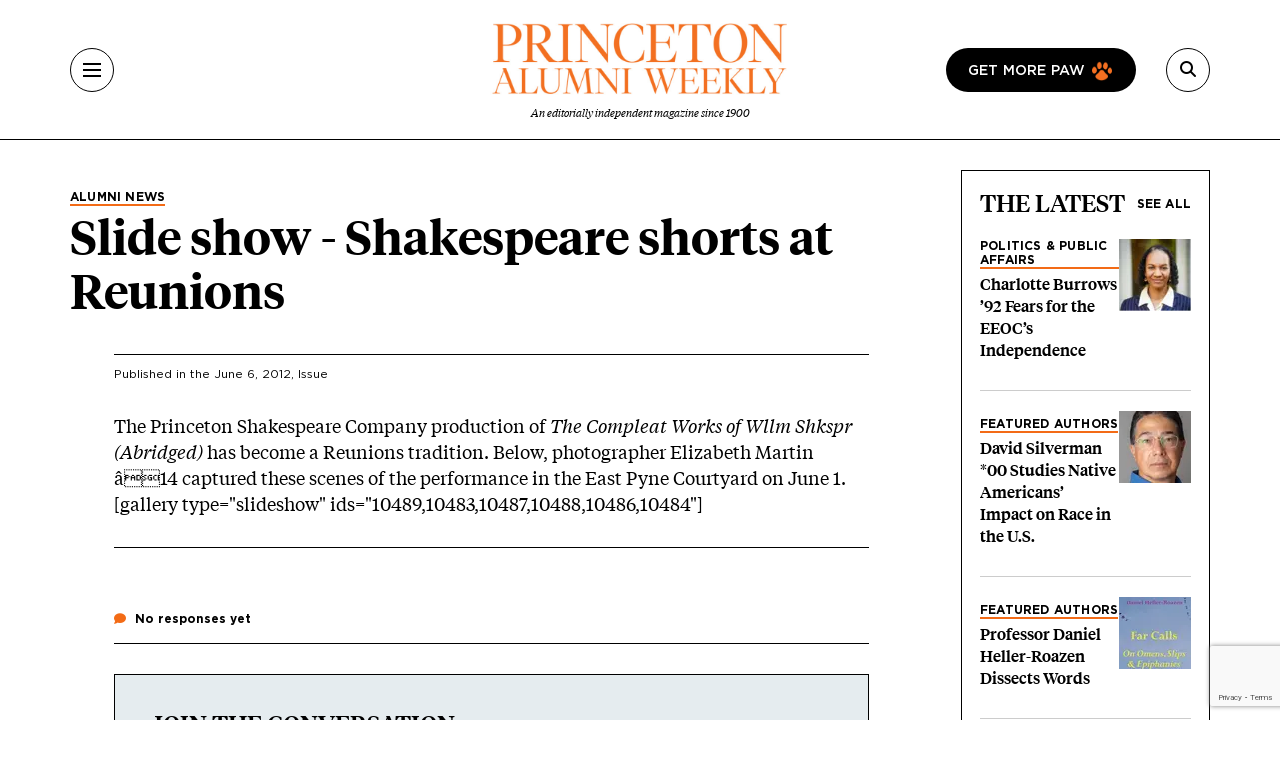

--- FILE ---
content_type: text/html; charset=UTF-8
request_url: https://paw.princeton.edu/article/slide-show-shakespeare-shorts-reunions
body_size: 10346
content:
<!DOCTYPE html><html lang="en" dir="ltr" prefix="og: https://ogp.me/ns#" class="h-100"><head> <script>(function(w,d,s,l,i){w[l]=w[l]||[];w[l].push({'gtm.start':
new Date().getTime(),event:'gtm.js'});var f=d.getElementsByTagName(s)[0],
j=d.createElement(s),dl=l!='dataLayer'?'&l='+l:'';j.async=true;j.src=
'https://www.googletagmanager.com/gtm.js?id='+i+dl;f.parentNode.insertBefore(j,f);
})(window,document,'script','dataLayer','GTM-PGJCH8KD');</script><meta charset="utf-8" /><link rel="canonical" href="https://paw.princeton.edu/article/slide-show-shakespeare-shorts-reunions" /><meta property="og:site_name" content="Princeton Alumni Weekly" /><meta property="og:type" content="article" /><meta property="og:url" content="https://paw.princeton.edu/article/slide-show-shakespeare-shorts-reunions" /><meta property="og:title" content="Slide show - Shakespeare shorts at Reunions" /><meta name="twitter:card" content="summary_large_image" /><meta name="twitter:site" content="@pawprinceton" /><meta name="twitter:title" content="Slide show - Shakespeare shorts at Reunions" /><meta name="twitter:site:id" content="29479898" /><meta name="Generator" content="Drupal 10 (https://www.drupal.org)" /><meta name="MobileOptimized" content="width" /><meta name="HandheldFriendly" content="true" /><meta name="viewport" content="width=device-width, initial-scale=1.0" /><link rel="icon" href="/themes/custom/paw/favicon.ico" type="image/vnd.microsoft.icon" /><title>Slide show - Shakespeare shorts at Reunions | Princeton Alumni Weekly</title><link rel="stylesheet" media="all" href="/sites/default/files/css/css_AXqG37m1AIkQDzR2xOkcFF8Ff2-goB-YJXdDP-YIHIY.css?delta=0&amp;language=en&amp;theme=paw&amp;include=[base64]" /><link rel="stylesheet" media="all" href="//cdnjs.cloudflare.com/ajax/libs/font-awesome/6.6.0/css/all.min.css" /><link rel="stylesheet" media="all" href="/sites/default/files/css/css_IYBDRiYjkYTMa4UX_d3UJ5Ndoeq1GuJtWIRSJD7UVbs.css?delta=2&amp;language=en&amp;theme=paw&amp;include=[base64]" /><link rel="stylesheet" media="all" href="/sites/default/files/css/css_3ogNSQmdM6OzSsTvFdt36heN5tk8EOaeyYHmGRWp71o.css?delta=3&amp;language=en&amp;theme=paw&amp;include=[base64]" /></head><body class="path-node page-node-type-article d-flex flex-column h-100"> <noscript><iframe src="https://www.googletagmanager.com/ns.html?id=GTM-PGJCH8KD "
height="0" width="0" style="display:none;visibility:hidden"></iframe></noscript><div class="visually-hidden-focusable skip-link p-3 container"> <a href="#main-content" class="p-2"> Skip to main content </a></div><div class="dialog-off-canvas-main-canvas d-flex flex-column" data-off-canvas-main-canvas><header class="header"><div class="container d-flex justify-content-between align-items-center h-100"> <button aria-label="Menu" class="tbm-button collapsed" type="button" data-bs-toggle="collapse" data-bs-target="#collapseMenu" aria-expanded="false" aria-controls="collapseMenu"><div class="tbm-button-container"> <span></span> <span></span> <span></span> <span></span></div> </button><div class="header__logo d-flex flex-column"> <a href="/" class="header__logo d-flex flex-column"> <img class="m-auto" src="https://paw.princeton.edu/sites/default/files/PAW_logo.jpg" alt="Princeton Alumni Weekly" loading="lazy" width="300" height="166"> <span class="header__logo-text d-none d-md-flex">An editorially independent magazine since 1900</span> </a></div><div class="header__search"> <a href="/get-more-paw" class="btn btn-paw d-none d-lg-flex text-uppercase"> Get more paw <i class="paw-logo"></i> </a> <button aria-label="Search" class="tbm-button collapsed" type="button" data-bs-toggle="collapse" data-bs-target="#collapseSearch" aria-expanded="false" aria-controls="collapseSearch"> <i class="fas fa-search"></i><div class="tbm-button-container"> <span></span> <span></span> <span></span> <span></span></div> </button><div class="search-input input-group d-none"> <input type="text" class="form-control" placeholder="" aria-label="Recipient's username" /></div></div></div></header><div class="paw-collapse collapse w-100" id="collapseSearch"><div class="paw-search"><form data-block="nav_search" action="/search/node" method="get" id="search-block-form" accept-charset="UTF-8"><div class="js-form-item js-form-type-search form-type-search js-form-item-keys form-item-keys form-no-label"> <label for="edit-keys" class="visually-hidden form-label">Search</label><div class="position-relative mb-3 mb-md-0 "> <i class="fas fa-search paw-search__icon" aria-hidden="true"></i> <input title="Enter the terms you wish to search for." placeholder="What are you looking for?" data-drupal-selector="edit-keys" type="search" id="edit-keys" name="keys" value="" size="15" maxlength="128" class="form-search form-control paw-search__input" /></div></div><div data-drupal-selector="edit-actions" class="js-form-wrapper form-wrapper" id="edit-actions"></div></form></div></div><div class="paw-collapse collapse w-100" id="collapseMenu"><div class="paw-navigation"><div class="row"><div class="col-sm-9"><div class="row"><div class="col-sm"><div class="d-flex mobile-nav-title"><h2 class="h5 paw-navigation__title"> <a class="paw-navigation__title-link" href="/latest-news">Latest News</a></h2> <button class="mobile-nav-title__btn collapsed" type="button" data-bs-toggle="collapse" data-bs-target="#collapse1" aria-expanded="false" aria-controls="collapse1"> <i class="fa-solid fa-chevron-right"></i> <span class="visually-hidden">Submenu for Latest News</span> </button></div><ul class="paw-navigation__list collapse" id="collapse1"><li> <a href="/latest-news/academics">Academics</a></li><li> <a href="/latest-news/administration">Administration</a></li><li> <a href="/latest-news/alumni">Alumni</a></li><li> <a href="/latest-news/sports">Sports</a></li><li> <a href="/latest-news/student-life">Student Life</a></li></ul></div><div class="col-sm"><div class="d-flex mobile-nav-title"><h2 class="h5 paw-navigation__title"> <a class="paw-navigation__title-link" href="/disciplines">Disciplines</a></h2> <button class="mobile-nav-title__btn collapsed" type="button" data-bs-toggle="collapse" data-bs-target="#collapse2" aria-expanded="false" aria-controls="collapse2"> <i class="fa-solid fa-chevron-right"></i> <span class="visually-hidden">Submenu for Disciplines</span> </button></div><ul class="paw-navigation__list collapse" id="collapse2"><li> <a href="/disciplines/engineering-technology">Engineering &amp; Technology</a></li><li> <a href="/disciplines/environmental-sciences">Environmental Sciences</a></li><li> <a href="/disciplines/arts-humanities">Arts &amp; Humanities</a></li><li> <a href="/disciplines/politics-public-affairs">Politics &amp; Public Affairs</a></li><li> <a href="/disciplines/natural-sciences">Natural Sciences</a></li></ul></div><div class="col-sm"><div class="d-flex mobile-nav-title"><h2 class="h5 paw-navigation__title"> <a class="paw-navigation__title-link" href="/princetonians-0">Princetonians</a></h2> <button class="mobile-nav-title__btn collapsed" type="button" data-bs-toggle="collapse" data-bs-target="#collapse3" aria-expanded="false" aria-controls="collapse3"> <i class="fa-solid fa-chevron-right"></i> <span class="visually-hidden">Submenu for Princetonians</span> </button></div><ul class="paw-navigation__list collapse" id="collapse3"><li> <a href="/princetonians/alumni-profiles">Alumni Profiles</a></li><li> <a href="/class-notes">Class Notes</a></li><li> <a href="/find-your-class">Find Your Class</a></li><li> <a href="/princetonians/memorials">Memorials</a></li><li> <a href="/princetonians/tiger-week">Tiger of the Week</a></li></ul></div><div class="col-sm"><div class="d-flex mobile-nav-title"><h2 class="h5 paw-navigation__title"> <a class="paw-navigation__title-link" href="/opinion">Opinion</a></h2> <button class="mobile-nav-title__btn collapsed" type="button" data-bs-toggle="collapse" data-bs-target="#collapse4" aria-expanded="false" aria-controls="collapse4"> <i class="fa-solid fa-chevron-right"></i> <span class="visually-hidden">Submenu for Opinion</span> </button></div><ul class="paw-navigation__list collapse" id="collapse4"><li> <a href="/opinion/inbox">Inbox</a></li><li> <a href="/opinion/presidents-page">President’s Page</a></li></ul></div><div class="col-sm"><div class="d-flex mobile-nav-title"><h2 class="h5 paw-navigation__title"> <a class="paw-navigation__title-link" href="/history-0">History</a></h2> <button class="mobile-nav-title__btn collapsed" type="button" data-bs-toggle="collapse" data-bs-target="#collapse5" aria-expanded="false" aria-controls="collapse5"> <i class="fa-solid fa-chevron-right"></i> <span class="visually-hidden">Submenu for History</span> </button></div><ul class="paw-navigation__list collapse" id="collapse5"><li> <a href="/collections">Collections</a></li><li> <a href="/history/princeton-portrait">Princeton Portrait</a></li></ul></div><div class="divider"></div><div class="col-sm"><h2 class="h5"><a href="/tiger-travels">Tiger Travels</a></h2></div><div class="col-sm"><h2 class="h5"><a href="/books">Books</a></h2></div><div class="col-sm"><h2 class="h5"><a href="/pawcasts">Pawcasts</a></h2></div><div class="col-sm"><h2 class="h5"><a href="/games">Games</a></h2></div><div class="col-sm"><h2 class="h5"><a href="/classifieds">Classifieds</a></h2></div></div></div><div class="col d-lg-none"> <a href="/get-more-paw" class="btn btn-paw text-uppercase"> Get more paw <i class="paw-logo"></i> </a><div class="divider-mobile"></div></div><div class="col-sm-3 border-left border-left_black"><div class="paw-navigation-issues"><div class="paw-navigation-issues"><div class="paw-navigation-issues__head"><div> <a href="/issues/v126-n05-01012026" class="tag-heading tag-heading_active">Current issue</a><h5 class="paw-navigation-issues__title">January 2026</h5><div class="text-small"><div class="clearfix text-formatted field field--name-description field--type-text-long field--label-hidden field__item"><p>Giving big with Kwanza Jones ’93 and José E. Feliciano ’94; Elizabeth Tsurkov freed; small town wonderers.</p></div></div></div><div class="paw-navigation-issues__img"> <img loading="lazy" title="January 2026" alt="January 2026" src="/sites/default/files/styles/small_72/public/2025-12/Jan2026_cover.jpg?itok=rROYQ0pg" width="72" height="96" class="img-fluid image-style-small-72" /></div></div></div><div class="paw-navigation-issues__actions"> <a href="/issues/v126-n05-01012026" class="btn">View the Current Issue</a> <a href="/issues" class="btn btn-outline">Visit the paw archive</a></div></div></div></div></div></div><main role="main" class="main-content"> <a id="main-content" tabindex="-1"></a><div class="container"><div class="container"><div class="region region-controls"><div data-drupal-messages-fallback class="hidden"></div></div></div><div class="gx-lg-5"><div class="order-1 order-lg-2 col-12"><div class="region region-content"> <article data-history-node-id="46823" class="node node--type-article node--view-mode-non-layout-builder-article"><div class="container"><div class="row gx-lg-5"><div class="col-lg-9"><div class="me-5 mb-3"><div class="paw-card"><div class="field field--name-field-category field--type-entity-reference field--label-hidden field__item"><a href="/alumni-news" class="tag-heading tag-heading_active text-black" hreflang="en">Alumni News</a></div><h1><span class="field field--name-title field--type-string field--label-hidden">Slide show - Shakespeare shorts at Reunions</span></h1><div class="subhead"></div></div></div><div class="internal-container internal-container_s"><div class="article-header"><div class="article-header__author"><div class="article-header__text"> <b></b></div></div></div><div class="article-footer"><p class="text-formatted"> Published in the <a href="/issues/v112-n14">June 6, 2012</a>, Issue</p></div><div class="article-ad-auris"><iframe style="width: 100%; height: 100px; border: none; display: none;" data-project-id="ObDnWdY70Vt814YvKlKQ" allowfullscreen="false" allowtransparency allow="clipboard-read; clipboard-write" frameborder="0" id="ad-auris-iframe" scrolling="no"></iframe></div><div class="clearfix text-formatted field field--name-body field--type-text-with-summary field--label-hidden field__item"><html><body><p>The Princeton Shakespeare Company production of <em>The Compleat Works of Wllm Shkspr (Abridged)</em> has become a Reunions tradition. Below, photographer Elizabeth Martin â14 captured these scenes of the performance in the East Pyne Courtyard on June 1.
[gallery type="slideshow" ids="10489,10483,10487,10488,10486,10484"]</p></body></html></div><div class="article-footer"><hr><div class="tag-headings"></div></div> <section id="comments" class="mb-space mt-5 internal-container internal-container_m"><div class="article-responses-header"><h2 class="paw-responses lh-1"> <i class="fas fa-comment" aria-hidden="true"></i> No responses yet</h2></div><div class="article-responses"><div class="paw-form-wrap bg-blue mb-space"><form class="comment-comment-form comment-form ajax-comments-reply-form-node-46823-comment-0-0 ajax-comments-form-add" id="ajax-comments-reply-form-node-46823-comment-0-0" data-drupal-selector="comment-form" action="/comment/reply/node/46823/comment" method="post" accept-charset="UTF-8"><h2 class="h3 mb-3">Join the conversation</h2><div class="js-form-item js-form-type-textfield form-type-textfield js-form-item-name form-item-name"> <label for="edit-name" class="js-form-required form-required form-label">Name</label> <input data-drupal-default-value="Anonymous" placeholder="Your name" class="mb-3 form-text required form-control" data-drupal-selector="edit-name" type="text" id="edit-name" name="name" value="" size="30" maxlength="60" required="required" aria-required="true" /></div> <input data-drupal-selector="edit-form-html-id" type="hidden" name="form_html_id" value="ajax-comments-reply-form-node-46823-comment-0-0" /> <input data-drupal-selector="edit-wrapper-html-id" type="hidden" name="wrapper_html_id" value="node-article-comment--3" /> <input autocomplete="off" data-drupal-selector="form-76bpw65jtis5pefpmtl4mbkff09emqdqkkkf5tvp4ag" type="hidden" name="form_build_id" value="form-76bpW65JTIs5pEfPmTL4MbkfF09emQdQKKkF5TVP4ag" /> <input data-drupal-selector="edit-comment-comment-form" type="hidden" name="form_id" value="comment_comment_form" /><div class="field--type-email field--name-field-personal-email field--widget-email-default mb-3 js-form-wrapper form-wrapper" data-drupal-selector="edit-field-personal-email-wrapper" id="edit-field-personal-email-wrapper"><div class="js-form-item js-form-type-email form-type-email js-form-item-field-personal-email-0-value form-item-field-personal-email-0-value"> <label for="edit-field-personal-email-0-value" class="js-form-required form-required form-label">Email</label> <input placeholder="Your email" data-drupal-selector="edit-field-personal-email-0-value" type="email" id="edit-field-personal-email-0-value" name="field_personal_email[0][value]" value="" size="60" maxlength="254" class="form-email required form-control" required="required" aria-required="true" /></div></div><div class="field--type-language field--name-langcode field--widget-language-select js-form-wrapper form-wrapper" data-drupal-selector="edit-langcode-wrapper" id="edit-langcode-wrapper"></div><div class="js-form-item js-form-type-select form-type-select js-form-item-affiliation form-item-affiliation"> <label for="edit-affiliation" class="js-form-required form-required form-label">Princeton affiliation</label> <select class="mb-3 form-select required form-control" data-drupal-selector="edit-affiliation" id="edit-affiliation" name="affiliation" required="required" aria-required="true"><option value="" selected="selected">- Select -</option><option value="122">Alumni</option><option value="123">Faculty</option><option value="1021">Staff</option><option value="1026">Student</option><option value="1031">Community Member</option><option value="1036">Non-alumni</option></select></div><div class="field--type-text-long field--name-comment-body field--widget-text-textarea js-form-wrapper form-wrapper" data-drupal-selector="edit-comment-body-wrapper" id="edit-comment-body-wrapper"><div class="js-text-format-wrapper text-format-wrapper js-form-item form-item"><div class="js-form-item js-form-type-textarea form-type-textarea js-form-item-comment-body-0-value form-item-comment-body-0-value"> <label for="edit-comment-body-0-value" class="js-form-required form-required form-label">Response</label><div class="form-textarea-wrapper"><textarea class="js-text-full text-full mb-3 form-textarea required form-control form-textarea resize-vertical required" data-entity_embed-host-entity-langcode="en" data-media-embed-host-entity-langcode="en" data-drupal-selector="edit-comment-body-0-value" id="edit-comment-body-0-value" name="comment_body[0][value]" rows="5" cols="60" maxlength="2800" placeholder="" required="required" aria-required="true"></textarea></div></div><div class="js-filter-wrapper js-form-wrapper form-wrapper" data-drupal-selector="edit-comment-body-0-format" id="edit-comment-body-0-format"><div class="js-filter-guidelines js-form-wrapper form-wrapper" data-drupal-selector="edit-comment-body-0-format-guidelines" id="edit-comment-body-0-format-guidelines"><div data-drupal-format-id="plain_text" class="filter-guidelines-item filter-guidelines-plain_text"><h4 class="label">Plain text</h4><div class="paw-form-note"><p>Full name and Princeton affiliation (if applicable) are required for all published comments. For more information, view our <a class="text-decoration-underline" href="/commenting-policy">commenting policy</a>. Responses are limited to 500 words for online and 250 words for print consideration.</p></div></div></div></div></div></div> <input data-drupal-selector="edit-captcha-sid" type="hidden" name="captcha_sid" value="35982047" /> <input data-drupal-selector="edit-captcha-token" type="hidden" name="captcha_token" value="LFG6xGAh5F7iSZwt7uX9vFP0hamlU9vPPZzM_05blLU" /> <input id="recaptcha-v3-token" class="recaptcha-v3-token" data-recaptcha-v3-action="webform" data-recaptcha-v3-site-key="6LdQh0gqAAAAAHKKnPvKfigM348ycgPhLS49UoKi" data-drupal-selector="edit-captcha-response" type="hidden" name="captcha_response" value="" /> <input data-drupal-selector="edit-is-recaptcha-v3" type="hidden" name="is_recaptcha_v3" value="1" /> <input data-drupal-selector="edit-captcha-cacheable" type="hidden" name="captcha_cacheable" value="1" /><div class="mt-5 js-form-wrapper form-wrapper" data-drupal-selector="edit-actions" id="edit-actions"> <input data-drupal-selector="edit-ajax-comments-reply-form-node-46823-comment-0-0" type="submit" id="edit-ajax-comments-reply-form-node-46823-comment-0-0" name="op" value="Send comment" class="button button--primary js-form-submit form-submit btn btn-primary" /></div></form></div></div> </section></div></div><div class="col-lg-3"><div class="row"><div class="col"><div class="views-element-container"><section class="view view-latest-articles view-id-latest_articles view-display-id-block_1 js-view-dom-id-cfe9df4e947dd30eca1bad43a1e9fec375d4d7c108178ddafd589fcdae708464 paw-card-list"><div class="paw-card-list__header"><h2 class="h3"> The Latest</h2> <a href="/" class="paw-card-list__all">See all</a></div><div class="paw-cards"><div class="paw-card paw-card_mini"><div class="paw-card_mini__content"> <a href="/category/disciplines/politics-public-affairs" class="tag-heading tag-heading_active" hreflang="en">Politics &amp; Public Affairs</a><h3 class="h5"> <a href="/article/qa-former-eeoc-chair-charlotte-burrows-92-fears-agency-independence"> Charlotte Burrows ’92 Fears for the EEOC’s Independence </a></h3></div><div class="flex-shrink-0"> <a aria-hidden="true" tabindex="-1" href="/article/qa-former-eeoc-chair-charlotte-burrows-92-fears-agency-independence"> <img loading="eager" src="/sites/default/files/styles/thumbnail_72x72/public/2026-01/CharlotteBurrows.png.webp?h=1c4b0ed0&amp;itok=4vICDABm" title="Q&amp;A: Former EEOC Chair Charlotte Burrows ’92 on Fears for Agency Independence" alt="Q&amp;A: Former EEOC Chair Charlotte Burrows ’92 on Fears for Agency Independence"> </a></div></div><div class="paw-card paw-card_mini"><div class="paw-card_mini__content"> <a href="/ask-author" class="tag-heading tag-heading_active" hreflang="en">Featured Authors</a><h3 class="h5"><a href="/article/david-silverman-00-studies-native-americans-impact-race-us" hreflang="en">David Silverman *00 Studies Native Americans’ Impact on Race in the U.S. </a></h3></div><div class="flex-shrink-0"> <a aria-hidden="true" tabindex="-1" href="/article/david-silverman-00-studies-native-americans-impact-race-us"> <img loading="eager" src="/sites/default/files/styles/thumbnail_72x72/public/2026-01/Silverman-headshot-2.jpg.webp?h=c71d0c67&amp;itok=LGUeplSa" title="David Silverman *00 Studies Native Americans’ Impact on Race in the U.S. " alt="David Silverman *00 Studies Native Americans’ Impact on Race in the U.S. "> </a></div></div><div class="paw-card paw-card_mini"><div class="paw-card_mini__content"> <a href="/ask-author" class="tag-heading tag-heading_active" hreflang="en">Featured Authors</a><h3 class="h5"><a href="/article/professor-daniel-heller-roazen-dissects-words" hreflang="en">Professor Daniel Heller-Roazen Dissects Words</a></h3></div><div class="flex-shrink-0"> <a aria-hidden="true" tabindex="-1" href="/article/professor-daniel-heller-roazen-dissects-words"> <img loading="eager" src="/sites/default/files/styles/thumbnail_72x72/public/2026-01/Far-Calls_Daniel-Heller-Roazen.jpg.webp?h=6d38e758&amp;itok=NEDNKPIM" title="Professor Daniel Heller-Roazen Dissects Words" alt="Professor Daniel Heller-Roazen Dissects Words"> </a></div></div><div class="paw-card paw-card_mini"><div class="paw-card_mini__content"> <a href="/ask-author" class="tag-heading tag-heading_active" hreflang="en">Featured Authors</a><h3 class="h5"><a href="/article/professor-samuel-holzman-explores-greek-architecture" hreflang="en">Professor Samuel Holzman Explores Greek Architecture</a></h3></div><div class="flex-shrink-0"> <a aria-hidden="true" tabindex="-1" href="/article/professor-samuel-holzman-explores-greek-architecture"> <img loading="eager" src="/sites/default/files/styles/thumbnail_72x72/public/2026-01/20250303_HolzmanS_Humanities_MR_035.jpg.webp?h=a039cf85&amp;itok=1YcVzY4d" title="Professor Samuel Holzman Explores Greek Architecture" alt="Professor Samuel Holzman Explores Greek Architecture"> </a></div></div><div class="paw-card paw-card_mini"><div class="paw-card_mini__content"> <a href="/tiger-of-the-week" class="tag-heading tag-heading_active" hreflang="en">Tiger of the Week</a><h3 class="h5"><a href="/article/fighting-cancer-skip-hovsmith-80-runs-marathons-his-family" hreflang="en">Fighting Cancer, Skip Hovsmith ’80 Runs Marathons With His Family</a></h3></div><div class="flex-shrink-0"> <a aria-hidden="true" tabindex="-1" href="/article/fighting-cancer-skip-hovsmith-80-runs-marathons-his-family"> <img loading="eager" src="/sites/default/files/styles/thumbnail_72x72/public/2026-01/TOW_skip-hovsmith-cim2025-mile26.jpg.webp?h=7a915b61&amp;itok=rvQePJt5" title="Fighting Cancer, Skip Hovsmith ’80 Runs Marathons With His Family" alt="Fighting Cancer, Skip Hovsmith ’80 Runs Marathons With His Family"> </a></div></div></div> </section></div></div></div></div></div> <section class="mob-nospace mb-space"><div class="paw-col-header"><h2 class="h3">Related News</h2></div><div class="views-element-container"><div class="view view-related-news view-id-related_news view-display-id-related_news_block js-view-dom-id-fba704233b9d027eb80d29003622f5e14c149b2551332ffa6014be8df0f19c1d"><div class="view-content"><div class="row row-cols-1 row-cols-md-3 gx-lg-5 paw-row-card-group"><div class="col"><div class="paw-card-vertical"><article data-history-node-id="76391" class="node node--type-article node--view-mode-one-third col"><div class="paw-card-vertical"><div class="paw-card"><div class="field field--name-field-featured-image field--type-entity-reference field--label-hidden field__item"> <a href="/article/qa-former-eeoc-chair-charlotte-burrows-92-fears-agency-independence" aria-hidden="true" tabindex="-1" hreflang="en"><img loading="lazy" title="Q&amp;A: Former EEOC Chair Charlotte Burrows ’92 on Fears for Agency Independence" alt="Q&amp;A: Former EEOC Chair Charlotte Burrows ’92 on Fears for Agency Independence" src="/sites/default/files/styles/thumbnail_636x376/public/2026-01/CharlotteBurrows.png.webp?h=1c4b0ed0&amp;itok=qcMsz6P0" width="636" height="376" class="img-fluid image-style-thumbnail-636x376" /></a></div><div class="tag-heading tag-heading_active"><div class="field field--name-field-category field--type-entity-reference field--label-hidden field__item"><a href="/category/disciplines/politics-public-affairs" hreflang="en">Politics &amp; Public Affairs</a></div></div><h3><a href="/article/qa-former-eeoc-chair-charlotte-burrows-92-fears-agency-independence" rel="bookmark"><span class="field field--name-title field--type-string field--label-hidden">Q&amp;A: Former EEOC Chair Charlotte Burrows ’92 on Fears for Agency Independence</span></a></h3><div class="text-small"></div></div></div></article></div></div><div class="col"><div class="paw-card-vertical"><article data-history-node-id="76311" class="node node--type-article node--view-mode-one-third col"><div class="paw-card-vertical"><div class="paw-card"><div class="field field--name-field-featured-image field--type-entity-reference field--label-hidden field__item"> <a href="/article/david-silverman-00-studies-native-americans-impact-race-us" aria-hidden="true" tabindex="-1" hreflang="en"><img loading="lazy" title="David Silverman *00 Studies Native Americans’ Impact on Race in the U.S. " alt="David Silverman *00 Studies Native Americans’ Impact on Race in the U.S. " src="/sites/default/files/styles/thumbnail_636x376/public/2026-01/Silverman-headshot-2.jpg.webp?h=c71d0c67&amp;itok=YAJ1N6hh" width="636" height="376" class="img-fluid image-style-thumbnail-636x376" /></a></div><div class="tag-heading tag-heading_active"><div class="field field--name-field-category field--type-entity-reference field--label-hidden field__item"><a href="/ask-author" hreflang="en">Featured Authors</a></div></div><h3><a href="/article/david-silverman-00-studies-native-americans-impact-race-us" rel="bookmark"><span class="field field--name-title field--type-string field--label-hidden">David Silverman *00 Studies Native Americans’ Impact on Race in the U.S. </span></a></h3><div class="text-small"></div></div></div></article></div></div><div class="col"><div class="paw-card-vertical"><article data-history-node-id="76310" class="node node--type-article node--view-mode-one-third col"><div class="paw-card-vertical"><div class="paw-card"><div class="field field--name-field-featured-image field--type-entity-reference field--label-hidden field__item"> <a href="/article/professor-daniel-heller-roazen-dissects-words" aria-hidden="true" tabindex="-1" hreflang="en"><img loading="lazy" title="Professor Daniel Heller-Roazen Dissects Words" alt="Professor Daniel Heller-Roazen Dissects Words" src="/sites/default/files/styles/thumbnail_636x376/public/2026-01/Far-Calls_Daniel-Heller-Roazen.jpg.webp?h=6d38e758&amp;itok=ep5aNo4b" width="636" height="376" class="img-fluid image-style-thumbnail-636x376" /></a></div><div class="tag-heading tag-heading_active"><div class="field field--name-field-category field--type-entity-reference field--label-hidden field__item"><a href="/ask-author" hreflang="en">Featured Authors</a></div></div><h3><a href="/article/professor-daniel-heller-roazen-dissects-words" rel="bookmark"><span class="field field--name-title field--type-string field--label-hidden">Professor Daniel Heller-Roazen Dissects Words</span></a></h3><div class="text-small"></div></div></div></article></div></div></div></div></div></div> </section></article></div></div><div class="order-1 order-lg-2 mb-sm-5"><div class="region region-content-bottom"><div id="block-paw-action" class="paw-form-wrap bg-blue text-center text-md-start block block-paw-blocks block-paw-action mb-space"><div class="row align-items-center flex-column-reverse flex-md-row row-cols-1 row-cols-md-2"><div class="col col-md-8 col-lg-6 mt-4 mt-md-0"><html><body><h2>Newsletters.<br><em>Get More From PAW In Your Inbox.</em></h2><p><a class="btn" href="/get-more-paw">Learn More</a></p></body></html></div><div class="col col-md-4 col-lg-6 text-center"> <img loading="lazy" src="/sites/default/files/styles/small_272/theme/paw/images/chapter/newsletter.png?itok=wZ3ioY8N" alt="Title complimentary graphics" class="img-fluid image-style-small-272" /></div></div></div></div></div></div></div></main><footer class="mt-auto bg-secondary"><div class="footer-black"><div class="container"><div class="row"><div class="col-md text-center text-lg-start"><div id="block-paw-pawwhitelogo" class="row mb-4 pb-2"><div class="col-md"> <img data-block="footer_left" src="/themes/custom/paw/logo-white.svg" alt="Princeton Alumni Weekly" title="Princeton Alumni Weekly" class="img-fluid" /></div></div><nav role="navigation" aria-labelledby="block-paw-footer-2-menu" id="block-paw-footer-2" class="block block-menu navigation menu--footer"><h2 class="visually-hidden" id="block-paw-footer-2-menu"> Footer</h2><div class="row"><div class="col-md-12 col-lg mb-4 mb-md-0"><ul class="footer__head-nav"><li> <a href="/latest-news">Latest News</a></li><li> <a href="/disciplines">Disciplines</a></li><li> <a href="/princetonians-0">Princetonians</a></li><li> <a href="/opinion">Opinion</a></li><li> <a href="/history-0">History</a></li></ul></div><div class="col-6 col-md border-left border-left_gray"><ul class="footer__sub-nav"><li> <a href="/tiger-travels">Tiger Travels</a></li><li> <a href="/books">Books</a></li><li> <a href="/pawcasts">PAWcasts</a></li><li> <a href="/games">Games</a></li><li> <a href="/classifieds">Classifieds</a></li></ul></div><div class="col-6 col-md border-left border-left_gray border-mobile-left"><ul class="footer__sub-nav"><li> <a href="/about-paw">About PAW</a></li><li> <a href="/advertising">Advertising</a></li><li> <a href="/reader-services">Reader Services</a></li><li> <a href="/faq">FAQs</a></li></ul></div></div> </nav><div id="block-paw-socialmedialinks" class="block-social-media-links block block-social-media-links-block"><ul class="footer__social social-media-links--platforms platforms horizontal"><li> <a title="X" class="social-media-link-icon--twitter" href="https://x.com/pawprinceton" target="_blank"><span class='fab fa-x-twitter fa-in'></span></a></li><li> <a title="Facebook" class="social-media-link-icon--facebook" href="https://www.facebook.com/pawprinceton" target="_blank"><span class='fab fa-facebook fa-in'></span></a></li><li> <a title="Instagram" class="social-media-link-icon--instagram" href="https://www.instagram.com/pawprinceton/" target="_blank"><span class='fab fa-instagram fa-in'></span></a></li><li> <a title="LinkedIn" class="social-media-link-icon--linkedin" href="https://www.linkedin.com/company/princeton-alumni-weekly/" target="_blank"><span class='fab fa-linkedin fa-in'></span></a></li></ul></div></div><div class="col-md"><div class="region region-footer-right"><div id="block-paw-subscribetopaw" class="block block-block-content block-block-content7affb747-901a-4293-9499-b6d9878f6754"><div class="paw-card-sketch"><div class="paw-card-sketch__header"><h3>Subscribe to PAW</h3></div><div class="row flex-column-reverse flex-lg-row align-items-center"><div class="col-lg"><div class="paw-card-sketch__content"><div class="clearfix text-formatted field field--name-field-text field--type-text-with-summary field--label-hidden field__item"><h4>Parents and non-alumni can receive all 11 issues of PAW for $30 a year <em>($34 for international addresses)</em>.</h4></div></div> <a href="/subscribe-paw" class="btn">Subscribe to PAW</a></div><div class="col-lg mt-3 mt-md-0 text-center"> <img src="/themes/custom/paw/images/chapter/current-issue.png" style="width: 200px; height: auto;" title="Sketch of an issue being delivered by a drone" alt="Sketch of an issue being delivered by a drone" loading="lazy"></div></div></div></div></div></div></div></div></div><div class="footer-orange"><div class="container"><div class="d-flex flex-column flex-md-row justify-content-between align-items-center"><div class="region region-footer-second-left"> <nav role="navigation" aria-labelledby="block-paw-footersecond-menu" id="block-paw-footersecond" class="block block-menu navigation menu--footer-second"><h2 class="visually-hidden" id="block-paw-footersecond-menu"> Footer second</h2><ul data-block="footer_second_left" class="nav navbar-nav footer-orange__nav flex-md-row"><li class="nav-item"> <a href="/contact" class="nav-link" data-drupal-link-system-path="node/57906">Contact Us</a></li><li class="nav-item"> <a href="https://alumni.princeton.edu/" class="nav-link">Alumni Association</a></li><li class="nav-item"> <a href="https://accessibility.princeton.edu/help" class="nav-link">Accessibility Help</a></li><li class="nav-item"> <a href="https://www.princeton.edu/main/" class="nav-link">Princeton.edu</a></li></ul> </nav></div><div class="region region-footer-second-right"><div id="block-paw-text" class="footer-orange__copy block block-paw-blocks block-paw-text"><html><body><p>© 2026 The Trustees of Princeton University</p></body></html></div></div></div></div></div></footer></div><script type="application/json" data-drupal-selector="drupal-settings-json">{"path":{"baseUrl":"\/","pathPrefix":"","currentPath":"node\/46823","currentPathIsAdmin":false,"isFront":false,"currentLanguage":"en"},"pluralDelimiter":"\u0003","suppressDeprecationErrors":true,"ajaxPageState":{"libraries":"[base64]","theme":"paw","theme_token":null},"ajaxTrustedUrl":{"\/search\/node":true,"\/comment\/reply\/node\/46823\/comment":true,"\/article\/slide-show-shakespeare-shorts-reunions?ajax_form=1":true},"ajax":{"edit-captcha-response":{"callback":"recaptcha_v3_ajax_callback","event":"change","url":"\/article\/slide-show-shakespeare-shorts-reunions?ajax_form=1","httpMethod":"POST","dialogType":"ajax","submit":{"_triggering_element_name":"captcha_response"}}},"user":{"uid":0,"permissionsHash":"805fd86f15781823fac2a116bc75328f57673cb7b814fbfc1df0e83ea893ae89"}}</script><script src="https://www.google.com/recaptcha/api.js?render=6LdQh0gqAAAAAHKKnPvKfigM348ycgPhLS49UoKi" defer async></script><script src="/sites/default/files/js/js_MvnSqILgrCosFgUcRvyopkanGsWg35VEE83CaQADpUw.js?scope=footer&amp;delta=1&amp;language=en&amp;theme=paw&amp;include=eJxNytEOgjAMheEX2tiF8XlMGWV2KdtsOxWeXgLRePefL2es1dQE2jWMv_RZPYOhmotVMEzSG_AAGd4nUDGUslN-dJR1mKssbibe9Xs-l2vwCjBBF9KjE9cR2KutTCUdRAsk9IJKGzrBCM3iHW7PS_gfH4qhQKM"></script><script src="https://cdn.jsdelivr.net/npm/ad-auris-iframe-distribution-nextgen@latest/location-href-script.production.js"></script><script src="/sites/default/files/js/js_-yWEVoHVYL06ZIBOOSEp4d2D6N7VeafBqLKV4F5fecA.js?scope=footer&amp;delta=3&amp;language=en&amp;theme=paw&amp;include=eJxNytEOgjAMheEX2tiF8XlMGWV2KdtsOxWeXgLRePefL2es1dQE2jWMv_RZPYOhmotVMEzSG_AAGd4nUDGUslN-dJR1mKssbibe9Xs-l2vwCjBBF9KjE9cR2KutTCUdRAsk9IJKGzrBCM3iHW7PS_gfH4qhQKM"></script></body></html>

--- FILE ---
content_type: text/html; charset=utf-8
request_url: https://www.google.com/recaptcha/api2/anchor?ar=1&k=6LdQh0gqAAAAAHKKnPvKfigM348ycgPhLS49UoKi&co=aHR0cHM6Ly9wYXcucHJpbmNldG9uLmVkdTo0NDM.&hl=en&v=PoyoqOPhxBO7pBk68S4YbpHZ&size=invisible&anchor-ms=20000&execute-ms=30000&cb=5djhbqi7heue
body_size: 49726
content:
<!DOCTYPE HTML><html dir="ltr" lang="en"><head><meta http-equiv="Content-Type" content="text/html; charset=UTF-8">
<meta http-equiv="X-UA-Compatible" content="IE=edge">
<title>reCAPTCHA</title>
<style type="text/css">
/* cyrillic-ext */
@font-face {
  font-family: 'Roboto';
  font-style: normal;
  font-weight: 400;
  font-stretch: 100%;
  src: url(//fonts.gstatic.com/s/roboto/v48/KFO7CnqEu92Fr1ME7kSn66aGLdTylUAMa3GUBHMdazTgWw.woff2) format('woff2');
  unicode-range: U+0460-052F, U+1C80-1C8A, U+20B4, U+2DE0-2DFF, U+A640-A69F, U+FE2E-FE2F;
}
/* cyrillic */
@font-face {
  font-family: 'Roboto';
  font-style: normal;
  font-weight: 400;
  font-stretch: 100%;
  src: url(//fonts.gstatic.com/s/roboto/v48/KFO7CnqEu92Fr1ME7kSn66aGLdTylUAMa3iUBHMdazTgWw.woff2) format('woff2');
  unicode-range: U+0301, U+0400-045F, U+0490-0491, U+04B0-04B1, U+2116;
}
/* greek-ext */
@font-face {
  font-family: 'Roboto';
  font-style: normal;
  font-weight: 400;
  font-stretch: 100%;
  src: url(//fonts.gstatic.com/s/roboto/v48/KFO7CnqEu92Fr1ME7kSn66aGLdTylUAMa3CUBHMdazTgWw.woff2) format('woff2');
  unicode-range: U+1F00-1FFF;
}
/* greek */
@font-face {
  font-family: 'Roboto';
  font-style: normal;
  font-weight: 400;
  font-stretch: 100%;
  src: url(//fonts.gstatic.com/s/roboto/v48/KFO7CnqEu92Fr1ME7kSn66aGLdTylUAMa3-UBHMdazTgWw.woff2) format('woff2');
  unicode-range: U+0370-0377, U+037A-037F, U+0384-038A, U+038C, U+038E-03A1, U+03A3-03FF;
}
/* math */
@font-face {
  font-family: 'Roboto';
  font-style: normal;
  font-weight: 400;
  font-stretch: 100%;
  src: url(//fonts.gstatic.com/s/roboto/v48/KFO7CnqEu92Fr1ME7kSn66aGLdTylUAMawCUBHMdazTgWw.woff2) format('woff2');
  unicode-range: U+0302-0303, U+0305, U+0307-0308, U+0310, U+0312, U+0315, U+031A, U+0326-0327, U+032C, U+032F-0330, U+0332-0333, U+0338, U+033A, U+0346, U+034D, U+0391-03A1, U+03A3-03A9, U+03B1-03C9, U+03D1, U+03D5-03D6, U+03F0-03F1, U+03F4-03F5, U+2016-2017, U+2034-2038, U+203C, U+2040, U+2043, U+2047, U+2050, U+2057, U+205F, U+2070-2071, U+2074-208E, U+2090-209C, U+20D0-20DC, U+20E1, U+20E5-20EF, U+2100-2112, U+2114-2115, U+2117-2121, U+2123-214F, U+2190, U+2192, U+2194-21AE, U+21B0-21E5, U+21F1-21F2, U+21F4-2211, U+2213-2214, U+2216-22FF, U+2308-230B, U+2310, U+2319, U+231C-2321, U+2336-237A, U+237C, U+2395, U+239B-23B7, U+23D0, U+23DC-23E1, U+2474-2475, U+25AF, U+25B3, U+25B7, U+25BD, U+25C1, U+25CA, U+25CC, U+25FB, U+266D-266F, U+27C0-27FF, U+2900-2AFF, U+2B0E-2B11, U+2B30-2B4C, U+2BFE, U+3030, U+FF5B, U+FF5D, U+1D400-1D7FF, U+1EE00-1EEFF;
}
/* symbols */
@font-face {
  font-family: 'Roboto';
  font-style: normal;
  font-weight: 400;
  font-stretch: 100%;
  src: url(//fonts.gstatic.com/s/roboto/v48/KFO7CnqEu92Fr1ME7kSn66aGLdTylUAMaxKUBHMdazTgWw.woff2) format('woff2');
  unicode-range: U+0001-000C, U+000E-001F, U+007F-009F, U+20DD-20E0, U+20E2-20E4, U+2150-218F, U+2190, U+2192, U+2194-2199, U+21AF, U+21E6-21F0, U+21F3, U+2218-2219, U+2299, U+22C4-22C6, U+2300-243F, U+2440-244A, U+2460-24FF, U+25A0-27BF, U+2800-28FF, U+2921-2922, U+2981, U+29BF, U+29EB, U+2B00-2BFF, U+4DC0-4DFF, U+FFF9-FFFB, U+10140-1018E, U+10190-1019C, U+101A0, U+101D0-101FD, U+102E0-102FB, U+10E60-10E7E, U+1D2C0-1D2D3, U+1D2E0-1D37F, U+1F000-1F0FF, U+1F100-1F1AD, U+1F1E6-1F1FF, U+1F30D-1F30F, U+1F315, U+1F31C, U+1F31E, U+1F320-1F32C, U+1F336, U+1F378, U+1F37D, U+1F382, U+1F393-1F39F, U+1F3A7-1F3A8, U+1F3AC-1F3AF, U+1F3C2, U+1F3C4-1F3C6, U+1F3CA-1F3CE, U+1F3D4-1F3E0, U+1F3ED, U+1F3F1-1F3F3, U+1F3F5-1F3F7, U+1F408, U+1F415, U+1F41F, U+1F426, U+1F43F, U+1F441-1F442, U+1F444, U+1F446-1F449, U+1F44C-1F44E, U+1F453, U+1F46A, U+1F47D, U+1F4A3, U+1F4B0, U+1F4B3, U+1F4B9, U+1F4BB, U+1F4BF, U+1F4C8-1F4CB, U+1F4D6, U+1F4DA, U+1F4DF, U+1F4E3-1F4E6, U+1F4EA-1F4ED, U+1F4F7, U+1F4F9-1F4FB, U+1F4FD-1F4FE, U+1F503, U+1F507-1F50B, U+1F50D, U+1F512-1F513, U+1F53E-1F54A, U+1F54F-1F5FA, U+1F610, U+1F650-1F67F, U+1F687, U+1F68D, U+1F691, U+1F694, U+1F698, U+1F6AD, U+1F6B2, U+1F6B9-1F6BA, U+1F6BC, U+1F6C6-1F6CF, U+1F6D3-1F6D7, U+1F6E0-1F6EA, U+1F6F0-1F6F3, U+1F6F7-1F6FC, U+1F700-1F7FF, U+1F800-1F80B, U+1F810-1F847, U+1F850-1F859, U+1F860-1F887, U+1F890-1F8AD, U+1F8B0-1F8BB, U+1F8C0-1F8C1, U+1F900-1F90B, U+1F93B, U+1F946, U+1F984, U+1F996, U+1F9E9, U+1FA00-1FA6F, U+1FA70-1FA7C, U+1FA80-1FA89, U+1FA8F-1FAC6, U+1FACE-1FADC, U+1FADF-1FAE9, U+1FAF0-1FAF8, U+1FB00-1FBFF;
}
/* vietnamese */
@font-face {
  font-family: 'Roboto';
  font-style: normal;
  font-weight: 400;
  font-stretch: 100%;
  src: url(//fonts.gstatic.com/s/roboto/v48/KFO7CnqEu92Fr1ME7kSn66aGLdTylUAMa3OUBHMdazTgWw.woff2) format('woff2');
  unicode-range: U+0102-0103, U+0110-0111, U+0128-0129, U+0168-0169, U+01A0-01A1, U+01AF-01B0, U+0300-0301, U+0303-0304, U+0308-0309, U+0323, U+0329, U+1EA0-1EF9, U+20AB;
}
/* latin-ext */
@font-face {
  font-family: 'Roboto';
  font-style: normal;
  font-weight: 400;
  font-stretch: 100%;
  src: url(//fonts.gstatic.com/s/roboto/v48/KFO7CnqEu92Fr1ME7kSn66aGLdTylUAMa3KUBHMdazTgWw.woff2) format('woff2');
  unicode-range: U+0100-02BA, U+02BD-02C5, U+02C7-02CC, U+02CE-02D7, U+02DD-02FF, U+0304, U+0308, U+0329, U+1D00-1DBF, U+1E00-1E9F, U+1EF2-1EFF, U+2020, U+20A0-20AB, U+20AD-20C0, U+2113, U+2C60-2C7F, U+A720-A7FF;
}
/* latin */
@font-face {
  font-family: 'Roboto';
  font-style: normal;
  font-weight: 400;
  font-stretch: 100%;
  src: url(//fonts.gstatic.com/s/roboto/v48/KFO7CnqEu92Fr1ME7kSn66aGLdTylUAMa3yUBHMdazQ.woff2) format('woff2');
  unicode-range: U+0000-00FF, U+0131, U+0152-0153, U+02BB-02BC, U+02C6, U+02DA, U+02DC, U+0304, U+0308, U+0329, U+2000-206F, U+20AC, U+2122, U+2191, U+2193, U+2212, U+2215, U+FEFF, U+FFFD;
}
/* cyrillic-ext */
@font-face {
  font-family: 'Roboto';
  font-style: normal;
  font-weight: 500;
  font-stretch: 100%;
  src: url(//fonts.gstatic.com/s/roboto/v48/KFO7CnqEu92Fr1ME7kSn66aGLdTylUAMa3GUBHMdazTgWw.woff2) format('woff2');
  unicode-range: U+0460-052F, U+1C80-1C8A, U+20B4, U+2DE0-2DFF, U+A640-A69F, U+FE2E-FE2F;
}
/* cyrillic */
@font-face {
  font-family: 'Roboto';
  font-style: normal;
  font-weight: 500;
  font-stretch: 100%;
  src: url(//fonts.gstatic.com/s/roboto/v48/KFO7CnqEu92Fr1ME7kSn66aGLdTylUAMa3iUBHMdazTgWw.woff2) format('woff2');
  unicode-range: U+0301, U+0400-045F, U+0490-0491, U+04B0-04B1, U+2116;
}
/* greek-ext */
@font-face {
  font-family: 'Roboto';
  font-style: normal;
  font-weight: 500;
  font-stretch: 100%;
  src: url(//fonts.gstatic.com/s/roboto/v48/KFO7CnqEu92Fr1ME7kSn66aGLdTylUAMa3CUBHMdazTgWw.woff2) format('woff2');
  unicode-range: U+1F00-1FFF;
}
/* greek */
@font-face {
  font-family: 'Roboto';
  font-style: normal;
  font-weight: 500;
  font-stretch: 100%;
  src: url(//fonts.gstatic.com/s/roboto/v48/KFO7CnqEu92Fr1ME7kSn66aGLdTylUAMa3-UBHMdazTgWw.woff2) format('woff2');
  unicode-range: U+0370-0377, U+037A-037F, U+0384-038A, U+038C, U+038E-03A1, U+03A3-03FF;
}
/* math */
@font-face {
  font-family: 'Roboto';
  font-style: normal;
  font-weight: 500;
  font-stretch: 100%;
  src: url(//fonts.gstatic.com/s/roboto/v48/KFO7CnqEu92Fr1ME7kSn66aGLdTylUAMawCUBHMdazTgWw.woff2) format('woff2');
  unicode-range: U+0302-0303, U+0305, U+0307-0308, U+0310, U+0312, U+0315, U+031A, U+0326-0327, U+032C, U+032F-0330, U+0332-0333, U+0338, U+033A, U+0346, U+034D, U+0391-03A1, U+03A3-03A9, U+03B1-03C9, U+03D1, U+03D5-03D6, U+03F0-03F1, U+03F4-03F5, U+2016-2017, U+2034-2038, U+203C, U+2040, U+2043, U+2047, U+2050, U+2057, U+205F, U+2070-2071, U+2074-208E, U+2090-209C, U+20D0-20DC, U+20E1, U+20E5-20EF, U+2100-2112, U+2114-2115, U+2117-2121, U+2123-214F, U+2190, U+2192, U+2194-21AE, U+21B0-21E5, U+21F1-21F2, U+21F4-2211, U+2213-2214, U+2216-22FF, U+2308-230B, U+2310, U+2319, U+231C-2321, U+2336-237A, U+237C, U+2395, U+239B-23B7, U+23D0, U+23DC-23E1, U+2474-2475, U+25AF, U+25B3, U+25B7, U+25BD, U+25C1, U+25CA, U+25CC, U+25FB, U+266D-266F, U+27C0-27FF, U+2900-2AFF, U+2B0E-2B11, U+2B30-2B4C, U+2BFE, U+3030, U+FF5B, U+FF5D, U+1D400-1D7FF, U+1EE00-1EEFF;
}
/* symbols */
@font-face {
  font-family: 'Roboto';
  font-style: normal;
  font-weight: 500;
  font-stretch: 100%;
  src: url(//fonts.gstatic.com/s/roboto/v48/KFO7CnqEu92Fr1ME7kSn66aGLdTylUAMaxKUBHMdazTgWw.woff2) format('woff2');
  unicode-range: U+0001-000C, U+000E-001F, U+007F-009F, U+20DD-20E0, U+20E2-20E4, U+2150-218F, U+2190, U+2192, U+2194-2199, U+21AF, U+21E6-21F0, U+21F3, U+2218-2219, U+2299, U+22C4-22C6, U+2300-243F, U+2440-244A, U+2460-24FF, U+25A0-27BF, U+2800-28FF, U+2921-2922, U+2981, U+29BF, U+29EB, U+2B00-2BFF, U+4DC0-4DFF, U+FFF9-FFFB, U+10140-1018E, U+10190-1019C, U+101A0, U+101D0-101FD, U+102E0-102FB, U+10E60-10E7E, U+1D2C0-1D2D3, U+1D2E0-1D37F, U+1F000-1F0FF, U+1F100-1F1AD, U+1F1E6-1F1FF, U+1F30D-1F30F, U+1F315, U+1F31C, U+1F31E, U+1F320-1F32C, U+1F336, U+1F378, U+1F37D, U+1F382, U+1F393-1F39F, U+1F3A7-1F3A8, U+1F3AC-1F3AF, U+1F3C2, U+1F3C4-1F3C6, U+1F3CA-1F3CE, U+1F3D4-1F3E0, U+1F3ED, U+1F3F1-1F3F3, U+1F3F5-1F3F7, U+1F408, U+1F415, U+1F41F, U+1F426, U+1F43F, U+1F441-1F442, U+1F444, U+1F446-1F449, U+1F44C-1F44E, U+1F453, U+1F46A, U+1F47D, U+1F4A3, U+1F4B0, U+1F4B3, U+1F4B9, U+1F4BB, U+1F4BF, U+1F4C8-1F4CB, U+1F4D6, U+1F4DA, U+1F4DF, U+1F4E3-1F4E6, U+1F4EA-1F4ED, U+1F4F7, U+1F4F9-1F4FB, U+1F4FD-1F4FE, U+1F503, U+1F507-1F50B, U+1F50D, U+1F512-1F513, U+1F53E-1F54A, U+1F54F-1F5FA, U+1F610, U+1F650-1F67F, U+1F687, U+1F68D, U+1F691, U+1F694, U+1F698, U+1F6AD, U+1F6B2, U+1F6B9-1F6BA, U+1F6BC, U+1F6C6-1F6CF, U+1F6D3-1F6D7, U+1F6E0-1F6EA, U+1F6F0-1F6F3, U+1F6F7-1F6FC, U+1F700-1F7FF, U+1F800-1F80B, U+1F810-1F847, U+1F850-1F859, U+1F860-1F887, U+1F890-1F8AD, U+1F8B0-1F8BB, U+1F8C0-1F8C1, U+1F900-1F90B, U+1F93B, U+1F946, U+1F984, U+1F996, U+1F9E9, U+1FA00-1FA6F, U+1FA70-1FA7C, U+1FA80-1FA89, U+1FA8F-1FAC6, U+1FACE-1FADC, U+1FADF-1FAE9, U+1FAF0-1FAF8, U+1FB00-1FBFF;
}
/* vietnamese */
@font-face {
  font-family: 'Roboto';
  font-style: normal;
  font-weight: 500;
  font-stretch: 100%;
  src: url(//fonts.gstatic.com/s/roboto/v48/KFO7CnqEu92Fr1ME7kSn66aGLdTylUAMa3OUBHMdazTgWw.woff2) format('woff2');
  unicode-range: U+0102-0103, U+0110-0111, U+0128-0129, U+0168-0169, U+01A0-01A1, U+01AF-01B0, U+0300-0301, U+0303-0304, U+0308-0309, U+0323, U+0329, U+1EA0-1EF9, U+20AB;
}
/* latin-ext */
@font-face {
  font-family: 'Roboto';
  font-style: normal;
  font-weight: 500;
  font-stretch: 100%;
  src: url(//fonts.gstatic.com/s/roboto/v48/KFO7CnqEu92Fr1ME7kSn66aGLdTylUAMa3KUBHMdazTgWw.woff2) format('woff2');
  unicode-range: U+0100-02BA, U+02BD-02C5, U+02C7-02CC, U+02CE-02D7, U+02DD-02FF, U+0304, U+0308, U+0329, U+1D00-1DBF, U+1E00-1E9F, U+1EF2-1EFF, U+2020, U+20A0-20AB, U+20AD-20C0, U+2113, U+2C60-2C7F, U+A720-A7FF;
}
/* latin */
@font-face {
  font-family: 'Roboto';
  font-style: normal;
  font-weight: 500;
  font-stretch: 100%;
  src: url(//fonts.gstatic.com/s/roboto/v48/KFO7CnqEu92Fr1ME7kSn66aGLdTylUAMa3yUBHMdazQ.woff2) format('woff2');
  unicode-range: U+0000-00FF, U+0131, U+0152-0153, U+02BB-02BC, U+02C6, U+02DA, U+02DC, U+0304, U+0308, U+0329, U+2000-206F, U+20AC, U+2122, U+2191, U+2193, U+2212, U+2215, U+FEFF, U+FFFD;
}
/* cyrillic-ext */
@font-face {
  font-family: 'Roboto';
  font-style: normal;
  font-weight: 900;
  font-stretch: 100%;
  src: url(//fonts.gstatic.com/s/roboto/v48/KFO7CnqEu92Fr1ME7kSn66aGLdTylUAMa3GUBHMdazTgWw.woff2) format('woff2');
  unicode-range: U+0460-052F, U+1C80-1C8A, U+20B4, U+2DE0-2DFF, U+A640-A69F, U+FE2E-FE2F;
}
/* cyrillic */
@font-face {
  font-family: 'Roboto';
  font-style: normal;
  font-weight: 900;
  font-stretch: 100%;
  src: url(//fonts.gstatic.com/s/roboto/v48/KFO7CnqEu92Fr1ME7kSn66aGLdTylUAMa3iUBHMdazTgWw.woff2) format('woff2');
  unicode-range: U+0301, U+0400-045F, U+0490-0491, U+04B0-04B1, U+2116;
}
/* greek-ext */
@font-face {
  font-family: 'Roboto';
  font-style: normal;
  font-weight: 900;
  font-stretch: 100%;
  src: url(//fonts.gstatic.com/s/roboto/v48/KFO7CnqEu92Fr1ME7kSn66aGLdTylUAMa3CUBHMdazTgWw.woff2) format('woff2');
  unicode-range: U+1F00-1FFF;
}
/* greek */
@font-face {
  font-family: 'Roboto';
  font-style: normal;
  font-weight: 900;
  font-stretch: 100%;
  src: url(//fonts.gstatic.com/s/roboto/v48/KFO7CnqEu92Fr1ME7kSn66aGLdTylUAMa3-UBHMdazTgWw.woff2) format('woff2');
  unicode-range: U+0370-0377, U+037A-037F, U+0384-038A, U+038C, U+038E-03A1, U+03A3-03FF;
}
/* math */
@font-face {
  font-family: 'Roboto';
  font-style: normal;
  font-weight: 900;
  font-stretch: 100%;
  src: url(//fonts.gstatic.com/s/roboto/v48/KFO7CnqEu92Fr1ME7kSn66aGLdTylUAMawCUBHMdazTgWw.woff2) format('woff2');
  unicode-range: U+0302-0303, U+0305, U+0307-0308, U+0310, U+0312, U+0315, U+031A, U+0326-0327, U+032C, U+032F-0330, U+0332-0333, U+0338, U+033A, U+0346, U+034D, U+0391-03A1, U+03A3-03A9, U+03B1-03C9, U+03D1, U+03D5-03D6, U+03F0-03F1, U+03F4-03F5, U+2016-2017, U+2034-2038, U+203C, U+2040, U+2043, U+2047, U+2050, U+2057, U+205F, U+2070-2071, U+2074-208E, U+2090-209C, U+20D0-20DC, U+20E1, U+20E5-20EF, U+2100-2112, U+2114-2115, U+2117-2121, U+2123-214F, U+2190, U+2192, U+2194-21AE, U+21B0-21E5, U+21F1-21F2, U+21F4-2211, U+2213-2214, U+2216-22FF, U+2308-230B, U+2310, U+2319, U+231C-2321, U+2336-237A, U+237C, U+2395, U+239B-23B7, U+23D0, U+23DC-23E1, U+2474-2475, U+25AF, U+25B3, U+25B7, U+25BD, U+25C1, U+25CA, U+25CC, U+25FB, U+266D-266F, U+27C0-27FF, U+2900-2AFF, U+2B0E-2B11, U+2B30-2B4C, U+2BFE, U+3030, U+FF5B, U+FF5D, U+1D400-1D7FF, U+1EE00-1EEFF;
}
/* symbols */
@font-face {
  font-family: 'Roboto';
  font-style: normal;
  font-weight: 900;
  font-stretch: 100%;
  src: url(//fonts.gstatic.com/s/roboto/v48/KFO7CnqEu92Fr1ME7kSn66aGLdTylUAMaxKUBHMdazTgWw.woff2) format('woff2');
  unicode-range: U+0001-000C, U+000E-001F, U+007F-009F, U+20DD-20E0, U+20E2-20E4, U+2150-218F, U+2190, U+2192, U+2194-2199, U+21AF, U+21E6-21F0, U+21F3, U+2218-2219, U+2299, U+22C4-22C6, U+2300-243F, U+2440-244A, U+2460-24FF, U+25A0-27BF, U+2800-28FF, U+2921-2922, U+2981, U+29BF, U+29EB, U+2B00-2BFF, U+4DC0-4DFF, U+FFF9-FFFB, U+10140-1018E, U+10190-1019C, U+101A0, U+101D0-101FD, U+102E0-102FB, U+10E60-10E7E, U+1D2C0-1D2D3, U+1D2E0-1D37F, U+1F000-1F0FF, U+1F100-1F1AD, U+1F1E6-1F1FF, U+1F30D-1F30F, U+1F315, U+1F31C, U+1F31E, U+1F320-1F32C, U+1F336, U+1F378, U+1F37D, U+1F382, U+1F393-1F39F, U+1F3A7-1F3A8, U+1F3AC-1F3AF, U+1F3C2, U+1F3C4-1F3C6, U+1F3CA-1F3CE, U+1F3D4-1F3E0, U+1F3ED, U+1F3F1-1F3F3, U+1F3F5-1F3F7, U+1F408, U+1F415, U+1F41F, U+1F426, U+1F43F, U+1F441-1F442, U+1F444, U+1F446-1F449, U+1F44C-1F44E, U+1F453, U+1F46A, U+1F47D, U+1F4A3, U+1F4B0, U+1F4B3, U+1F4B9, U+1F4BB, U+1F4BF, U+1F4C8-1F4CB, U+1F4D6, U+1F4DA, U+1F4DF, U+1F4E3-1F4E6, U+1F4EA-1F4ED, U+1F4F7, U+1F4F9-1F4FB, U+1F4FD-1F4FE, U+1F503, U+1F507-1F50B, U+1F50D, U+1F512-1F513, U+1F53E-1F54A, U+1F54F-1F5FA, U+1F610, U+1F650-1F67F, U+1F687, U+1F68D, U+1F691, U+1F694, U+1F698, U+1F6AD, U+1F6B2, U+1F6B9-1F6BA, U+1F6BC, U+1F6C6-1F6CF, U+1F6D3-1F6D7, U+1F6E0-1F6EA, U+1F6F0-1F6F3, U+1F6F7-1F6FC, U+1F700-1F7FF, U+1F800-1F80B, U+1F810-1F847, U+1F850-1F859, U+1F860-1F887, U+1F890-1F8AD, U+1F8B0-1F8BB, U+1F8C0-1F8C1, U+1F900-1F90B, U+1F93B, U+1F946, U+1F984, U+1F996, U+1F9E9, U+1FA00-1FA6F, U+1FA70-1FA7C, U+1FA80-1FA89, U+1FA8F-1FAC6, U+1FACE-1FADC, U+1FADF-1FAE9, U+1FAF0-1FAF8, U+1FB00-1FBFF;
}
/* vietnamese */
@font-face {
  font-family: 'Roboto';
  font-style: normal;
  font-weight: 900;
  font-stretch: 100%;
  src: url(//fonts.gstatic.com/s/roboto/v48/KFO7CnqEu92Fr1ME7kSn66aGLdTylUAMa3OUBHMdazTgWw.woff2) format('woff2');
  unicode-range: U+0102-0103, U+0110-0111, U+0128-0129, U+0168-0169, U+01A0-01A1, U+01AF-01B0, U+0300-0301, U+0303-0304, U+0308-0309, U+0323, U+0329, U+1EA0-1EF9, U+20AB;
}
/* latin-ext */
@font-face {
  font-family: 'Roboto';
  font-style: normal;
  font-weight: 900;
  font-stretch: 100%;
  src: url(//fonts.gstatic.com/s/roboto/v48/KFO7CnqEu92Fr1ME7kSn66aGLdTylUAMa3KUBHMdazTgWw.woff2) format('woff2');
  unicode-range: U+0100-02BA, U+02BD-02C5, U+02C7-02CC, U+02CE-02D7, U+02DD-02FF, U+0304, U+0308, U+0329, U+1D00-1DBF, U+1E00-1E9F, U+1EF2-1EFF, U+2020, U+20A0-20AB, U+20AD-20C0, U+2113, U+2C60-2C7F, U+A720-A7FF;
}
/* latin */
@font-face {
  font-family: 'Roboto';
  font-style: normal;
  font-weight: 900;
  font-stretch: 100%;
  src: url(//fonts.gstatic.com/s/roboto/v48/KFO7CnqEu92Fr1ME7kSn66aGLdTylUAMa3yUBHMdazQ.woff2) format('woff2');
  unicode-range: U+0000-00FF, U+0131, U+0152-0153, U+02BB-02BC, U+02C6, U+02DA, U+02DC, U+0304, U+0308, U+0329, U+2000-206F, U+20AC, U+2122, U+2191, U+2193, U+2212, U+2215, U+FEFF, U+FFFD;
}

</style>
<link rel="stylesheet" type="text/css" href="https://www.gstatic.com/recaptcha/releases/PoyoqOPhxBO7pBk68S4YbpHZ/styles__ltr.css">
<script nonce="zuJwUdBQ4PlnIAsi2AEhSg" type="text/javascript">window['__recaptcha_api'] = 'https://www.google.com/recaptcha/api2/';</script>
<script type="text/javascript" src="https://www.gstatic.com/recaptcha/releases/PoyoqOPhxBO7pBk68S4YbpHZ/recaptcha__en.js" nonce="zuJwUdBQ4PlnIAsi2AEhSg">
      
    </script></head>
<body><div id="rc-anchor-alert" class="rc-anchor-alert"></div>
<input type="hidden" id="recaptcha-token" value="[base64]">
<script type="text/javascript" nonce="zuJwUdBQ4PlnIAsi2AEhSg">
      recaptcha.anchor.Main.init("[\x22ainput\x22,[\x22bgdata\x22,\x22\x22,\[base64]/[base64]/[base64]/ZyhXLGgpOnEoW04sMjEsbF0sVywwKSxoKSxmYWxzZSxmYWxzZSl9Y2F0Y2goayl7RygzNTgsVyk/[base64]/[base64]/[base64]/[base64]/[base64]/[base64]/[base64]/bmV3IEJbT10oRFswXSk6dz09Mj9uZXcgQltPXShEWzBdLERbMV0pOnc9PTM/bmV3IEJbT10oRFswXSxEWzFdLERbMl0pOnc9PTQ/[base64]/[base64]/[base64]/[base64]/[base64]\\u003d\x22,\[base64]\\u003d\x22,\x22eXrCj8ORwr/Ds8KIFGjDmcOdwpXCtFplTFLCisO/FcKZGXfDq8OtAsOROmTDoMOdDcK3YRPDi8KFMcODw7wLw6NGwrbCpcOGB8K0w6k2w4paUk/CqsO/TMKDwrDCusOkwoN9w4PCtsOLZUouwqfDmcO0wo1Dw4nDtMKdw78BwoDChFDDondKDAdTw6wiwq/ClVLCgSTCkGhPdUEfcsOaEMOYwoHClD/DmTfCnsOoQV88e8KDTDExw4A9R2RVwoIlwoTCgMKLw7XDtcOrQzRGw6LCjsOxw6NYM8K5NivCusOnw5gqwpg/QBvDpsOmLwFgNAnDhT/ChQ47w4gTwoo9AMOMwox1RMOVw5kNcMOFw4QrNEsWOwxiwoLCoSYPeVTCimAECMKbSCEUDVhdXBFlNsOkw7LCucKKw6RYw6EKTsKSJcOYwphPwqHDi8OaIBwgKSfDncOLw4pEdcOTwo/CrFZfw6DDkwHChsKYMsKVw6xXOlM7Dg9dwplJUBLDncK1J8O2eMKlQsK0wrzDjcO8aFhiBAHCrsOHZW/CilnDqxAWw4lvGMOdwpFJw5rCu25/w6HDqcKMwqhEMcKvwpfCg1/DmcKjw6ZADSoVwrDCrMO0wqPCugUpSWklDXPCp8KVwq/CuMOywqZ+w6Ilw6TCisOZw7VrU1/CvELDuHBfc3/DpcKoGsKmC0JRw6/DnkY0fjTCtsKzwqUGb8O/[base64]/w7g1N8OFwosrBD3DncK/QsOAw7PDtMOcwqLCqiXDqsOHw51DH8ORc8O6fA7CjR7CgMKQDU7Dk8KKNMKEAUjDtcO8OBcRw7nDjsKfHcOMIkzCiyHDiMK6wqnDmFkdWlg/[base64]/[base64]/ClFB8JTUEw5LCuCYpEcKkJ8OQQC7DomtbF8K5w4kiacK5wr1ZbMKHwpzCu1w7Qn1CNB4pBcKpw7vDpsKdaMKWwohMw5DChh/[base64]/[base64]/HsO1w7UyFsOWw7tow79RJMKQB0XDp3bCs8KEHHMSw7AeRjLChyF2woHCl8KRQsOJYsOfIcKHwpLCusOMwp9Dw6JxWTLDmWF4a3lywqBQCsKTw5hUwqnDtUIqO8ObYnldA8KCwpXDrCEXwqBhFQrDp3HCvVHDszfDg8OJVcK4wq8/FQdUw552w5h5woVpYkjCosODYhbDnxhkL8KSw4HCmTNYV1/DpyTCjcKgwoMNwqwqBRpzWcKdwrN2w5dHw6tLXQQzX8OtwpZvw6HDtsOBB8OsUWd/TMOINDtzUhvDq8OrFcOgM8OPd8Kmw4zCm8Oyw6oww4MPw5fCoFFsXWpXwp7Dv8KBwrpiw6wFalYQw4jDjX/[base64]/DmGbDvsKWwqhlP2VPwrvCjxglf8OoWMKZCsOeFnsGIsKYJjd4wpwnwoFSfcKgwpXCt8KDWcO1w6TDknRUH3XCp1rDlcKNVR7DjMO0Vi9/[base64]/DtBrDo20lNkXCojvCl2R1FMONLA8cwp5IwqhXwqLDnBLDlFHDiMOneiwTNcO9QEzDtUkKNksvwoDDt8OJIhZ/d8K4QsKwwoMAw6jDocO9wqNnFhA9HX5aE8OyS8K9BcOEATrDtFTDlCzCql1NHWkEwqlyNF3DrF0+BcKnwoozTMKCw4lCwrVNw5XCsMO9wr/DoRvDiFXCkmp0w7QvwqDDo8O3wonCjTkCw7zDl0/CtcOZw58/w7fCnhbCtRBMcG8BIgbCg8Ktwq9iwqfDmFDDg8OCwoM4w7TDlcKQGcOHJ8O/JDHCqjAuw4fCisOmwqvCgcOIQcOxHAs1wpFRI2vDiMOrwrpCw4PDgUrDuU/CocOcfMO/w7k6w5ZyYnjDtUnDlSwUaEfCvyXDncKbJTbDiQNNwpHChcOzw5/CuFNLw5huJUnCugtXw6bDjMOQIMOHYCArAETCuT3CmMOnwqDDrMOIwpDDu8OZwr1Rw4PCh8OUUTUXwpQRwp/CunXDhsOkw6hdRsOpw4wbCMKxw7x3w68UKwXDosKIGcOHWcOEwr/[base64]/fD7CiB8HwrsDwo0tajzDpggIwpcQaMKRwqo+E8O5woNRw6BzTsOdQGw4FsKaXsKMIFszw7JMOibDgcOdVsKTw5vCpl/[base64]/DscKkf3pgMsKiMMOBCjQGYsOMUsOnfcKNA8OaICMfDGUuX8OWGCQgZDbDpn5Sw558eVdeT8OdGGDDuXdGw795w5QbaWhLw4jCncKITmBxwol+w75Dw67DnxXDjVXDlsKCWCLCt1nCjcK4A8Kiw5cEVMO0HxHDsMOFw4TDkG/Dq3jDpU5LwqHCiWfDsMOJe8OJC2RSG0fDqcKGwpo+wqk+w7NQw7rDgMKFSsKPS8KGwrdcdVBeT8OjRHIpwohfHkknwqIZwrFIegccOz1QwqTDoTXDrm/[base64]/eR/CmsKdd8OaaMKKwqBMCcO+asOtSCVoO8KNwqhGYlnDosOgesOHFsOncWfDgcKHw4bDsMOAbkDDpTZFw5Mpw6/DvcKnw6tQwr9Ow7nCisKuwp0zw6Q9w6gaw63CmcKsw4rDnCrCq8OWOCHDinPCvQDCux/DjcOiScOiQsKRwpXCusODUTvClMK7w40VaXDCg8OAZMKLC8OGZcOqMl3CjRHCqArDvnIaBkNGZFoKwqsnw6TChgjDiMKUU3AuMA/DgMKSw5wMw5t+aTvCo8O9wrHDtsO0w5HDnAbDjMOdwrQnwpDCosKKw7FyEw7DssKVccKmEsO+R8KBPsKcTcKvSh9nfRLCo33CvMOKX3/DvcKmw6zCqcK1w7rCvS3DriUbw4LClnYBZQfDq1I6w5HCp0LCkTxbYRTDqipnF8KUw60lAkzCpcKjJMOgwp/DksKtwovDqcKYw71EwoEGwo/CkXR1OwEPf8OMw4hRwohawrkmw7PCqcO6MMKsHcOiaHt9Vn8+wrdFKMKoUsOdUcOaw51xw50rwq/CqRNWDMOfw7rDgMOvwq0FwqnCmHnDhsOEX8KMAl9pdX/CtsOkw5XDmMKswr7ChmLDskUVwqY4WMKPwrTDoTzChcKQZsKkAj/[base64]/wp1MwpzCg8Oow5Jcw4dSGFgCAzzClsKpcMKhw6jCsMK5w50IwrkXJsK+NV3CtsKXw6/Cp8Oawq4xOMK6di3CnMKHwrnDvjJQPMKfFAbDh1TCl8OwLkYUw7hATsOtwrXChCBtC2s2wpXCnFbCi8KSw6TCtyLCh8OEEDfDjFAyw7R8w5DDjEnCrMO/w5LChcKOTmU+AcOMCm4sw6LDksOlew8Cw447wrTCq8KuT3gPWMOQw78MecOcHBhyw5rDtcKdw4NmU8O+PsK6w70Iwq4FcMKsw60Jw6vCoMOvIlbCuMKJw5REwq08wpTChsK5d2IBDMKOCMKLGV3DnSvDr8KHwqsCwrZFwpLDm0o/S1jCr8KqwrzCosKPw6HCiQINHExfw48Bw5TCkXtiA0XCpyTDlcOww4TCigjCv8OoFEDCjcKGQgnDo8Khw41DWsOLw6/Cum/Cu8O6LsKoRsOQwofDrWnClsKqZsOrw63CjihQw41OLMObwo7DvFsiwp0zw7zCgEHDiykLw5jCu27DkRpQF8KtP07DvXZ3GMKxEXUzK8KAE8K8bQnCkw3DmsOcRB1pw4xUwrM7G8K6wq3CiMOeRlvCjsOVwrcEw6F7w51aR0XDtsObwo4zw6TDsg/CjGDCp8OhI8O7fBk/Aitbw4rCoE89w5jCr8KRwozDimcWdkXDoMKlCcKvw6VlBH5aVcKqF8KQGzc9D1TDvcOaNkdiw5cbwpQgRcOUw4vDgsOaGcO6w6omUcOiwozCiXnDljJqPEhOIcKvw5czw4Uqb0s+w6PDvHjCkMO8DMOSWTrClsK3w5IEw4ICeMOWDF/[base64]/DqwYrw5rCiMK5cCMFwr7CrBRyWMKkFFXDnsO3IsOsw58GwodVwrUaw4PDsArCg8KhwrN8w5DCicKCw6hUZ2nCoSbCocOkw7JLw6rChmDCmMOVwr3ChixCfcKzwopgw6kiw7NkUGDDtWxzTjjCt8O7w7/Cp2VewoMMw4gxwp3Cv8O7KsKqMmfCg8OJw7zDjsKtNsKBagXDuihdOcKMD3pgw6nDk1zCocO/wr96BDoqw5MBw5bDhcKDwqfDr8OywqsvOMODw55kwrDDqsO1IsKpwq8bFWLCgA/Cq8O8wqzDpyQowrFsCcORwrrDl8KvUMODw4JEw5DChFkPNRESJlAeOX7CpMKLw69EalnCosKXIDnDh2huw7XCm8KlwoTDocOvZBhdOlNNMUwNMFjDvMO8LwoDwq7DkAXDssO/[base64]/wqIhT8Ofw7NxN3cewp/DjsOcOkfDkMOhwoTDhcKVWiVOw6NEEBNrPyzDlBRGVXNbwqbDgWcxVEBSRcOxw7jDqsKLwojDqXRbOGTCkcKOBsKLBsOhw7/CvT8ww5U1dnXDr3USwqPCpig/w4rDszDDrsOGdMKewoUYwphowolDwrVDwoZhw5bCtjUTLsO2esKqLBHChE3CriE6TgAaw5gkwosZwpN9w4hLwpXCmsK9dcOkwqbCux5Dw64/wpbCnTscwptdw5bClsO3BUrCjB9JZsOxwqVPw6w/w6HChHLDucKkw5s+B0N4w4UGw6Yjwqx2DXhuwq3DqMKbT8O3w6HCsCAewr4kRTdqw5DClMKHw6ZRw6XDrRwKw4vClSlWdMOmTsO5w5TClGViwq3DshIKHHHCiSYBw7Aiw6rDpjM9wqkVHlbCn8KFwqjDoWjDgMOrwrEICcKbVcKxTzF1worDjwHCgMKddQJkSjAdZA/CnyQQRRYDw5EgSzoYesKswplxwpDCg8Oww6TDosOoLxoGwpnCmsOwM0oEw5fDnHknX8KmPVdjaB/DscOuw5XCh8KBa8OrMW0twp9CfD/[base64]/[base64]/wp7CoHYkO1tVbjlvEcOzIEkCNT1/MlPCoQzDgUhewpPDhCcWFcOQw78dwrbCjiHDoxzCusKGwq9TdlYyG8KLeTrCucKOJ0fDvcOLwo53wr4xAcOAw5RoA8OuaCojdMOIwobDhT5mw6rCtiHDr2zCvV3DhsO/[base64]/Cumosw6R8w6g1w6cgbMOvGsOgwrIYT8KawqoSagpMwr4GOkRtw5QpOMO8wpHDtwrCgsOTwqnDpjrDqQzDksOGRcONO8KbwqoYw7FWN8KCw49VTcKHw6wxwpjDpWLDu2hYMyjDmhNkNcKZwo/CicOrZ0rDsUFsw4tgw6MzwqTDjBMEVWPCoMOCwo0cwpvDicKuw4Z4SlBjwpbDj8OOwo3DrcK4wo4VYMKrw6/Dq8K3TcKrdMOILTEME8OEw4HDkyVfwofDlGAfw7VKw7TDgTFjbcKnIMOJHMOzR8KIw4MnI8KBND/DtMKzBMK1w64vSG/DrsKyw6vDji/DjUwqcyhpI0xzwrPDqWzCqjPDrMOucnLCqgfCqDrDnQ/DkMKRwrdXwpwAWB9bwqHCsl5tw4/Dt8OEw5/Dk3oZwp3DsX4pAVN7w743d8Kswp3ChlPDtmLDncOtw4UIwqF+e8Oqwr7CsCIXwr9RHnZFwpVqClMPQRErwqpKUsODI8KfOi84QcKjdSvCg3jClTTDl8Kxwq3Cp8KJwo9IwqEaSMOdasO0GAonwqNTwrxGdRHDsMOAL2N/wo7DtVbCtg7CoV7Cr0fCpsO9wpxowpVtwqZcXRjCqm7DhBXDvMOXViUXacOSVGAaYmLDvmocOALCq0ZuLcOxwqMTKB4fEWrCoMKUHFB6wp3DpRLChcKLw7MdLV/Dj8OPCX3DkBAjfsKlZFctw7fDtm7CvsKzw5Bxwr4SPsOCTnDCscKSwrhuUQLDjMKtbk3DoMKkX8OPwr7ChxQDwovCuBsdw7QzSsOPDXjDhkXCvzjDssKuGsOCw657UcOgacOMX8KcdMKZUArDoSN9UcO8UsO5W1IKwrbDqMKrwqMFGsK5Fm7Dg8KKw6/Ch0QgV8O1wqtZwogpw6zCtkcvEMKzwrZXHcOhw7QCVURvw47DlcKdJcKjwozDjMOHHsKABSLCjcObwpFHwqvDvMKkwpDDrMK6RsOUOgUxwoMuZ8KIZsOybgQdwoIjKiXDnxAXE38hw5rCrcKZwr9/wpLDv8OkVBbCiDjCucKUPcKiw5/CvEDCosOJMcOPM8O4SXh6w4srZsKBU8O0F8Khw5zDngPDmsKbw4YIK8OLAWLDpx9TwpNDFcOWESYYWsONwogADwHCqTXCiFPClVLCkFBvw7USw6DDikXCqB0FwrNpw63CjhfCu8ObXl/CpH3CkMOfwrbDkMKjFyHDrMK0w6E/wr7DvsKnw4nDhBFmFDUpw7tCwrwoICvCrDwLw6bCicOWCigpCMKBw6LCiEE2wqRQdsOHwrcIbVrCs3vDhsOhUMKqWRNVNsKuw70zw5/DgltxUVhGJWQ8w7fCum8Bw4o7woBLIRrDgMO+wq3CkywXTMKLF8KBwos4NH5DwpMMFcKHJ8KpTF50FTbDmMKSwqHCqcK9fMOHw4rClSQBwr/DrcKIaMOKwoxJwqHDpx4/wp3CjMKgdcO0R8OPwqvCgcKyHsOywpxow4rDi8K1SBgZwr7Cm05gw6xkKy5hwrLDt2/[base64]/eMK1DMObQcOGw5x9w7fCrxkWecOxMMK6wojCg8KOwrXCu8K4VsKhwpHChcKJw5LDtcKGw7Y4w5ROZBNsJsKWw7zDn8OVPl1HNHIFw4M/NGPCrMOUPMOVwoXDmMOEw6nDpcOQMMOHHlDDuMKBAMOpaA7DqsOCwqJnw4rDr8OLw7PCnBjCtSLCjMK3AxDClFrDhVYmwrzDp8OUwr9rwqzCj8OQS8KnwqjDiMKewptcKcOww73CnUPChGfDsT/[base64]/Ci33Ctg8EbwNoacKZJn3CmTccw7fChsKUK8OZw4dBHMKMwq/Dq8KfwokCw7/Dn8O9w6fDqMK8VcOUVDfChcKJw4XCuz/Dgh7Dn8KdwofDkCZ4wp00w7Vnwr7DqsOaeCJmUxzDj8KEFTXDmMKQw5PDnSYcw7zDlE/[base64]/[base64]/[base64]/Dhl3CmcKcw4DCi8KrE8Owwr7DosKBSHnDu0TDsl3DsMO+H8OHwq3DhMKyw7HDosKgICRGwrgSwrXDvE9fwpfCscOWw7UUw4pmwrnCvsKoVyXDgVLDhMO/wq8Ww6lSTcKfw4LDlWnDlcOBwrrDvcOCejzDlcO4w7nDgAvDsMKWFETCn3cdw6/[base64]/wrAGQMKpw7NXw5dwdQcWw6tRPjg7w63DqEvDucOKDMKdM8OGA2czQFNbwpfCm8K0w6RPUMO+w6gdw7IOw5nCiMKDFQ9FGF7Ct8Ojw7nCl3rDhsO7YsKUOMOvcR3CisK1TcOVNMKjXAjDqQ8lM3TCt8OHOcKNwr3DncOodcOSwpdTw5ISwpLDtS5HOR/[base64]/CkkZSwr07XcK8dDMoPMKfwp7DrSbCrjFNw7bCk2TCvsK9w5nDggPCncOmwqXCs8KdSMOdRCzChcOEB8K2BQBpA2x6Vi/DjkdDw5vDom7DnEjDg8O0M8OGLFMGKz3DiMKmw5R8DQDChcKiwp3CmMKlw4B9LcK1wptQcMKjMcOHU8O0w6bDl8KvLGjClWN3C241wrINTMKccQhRO8OCwr/CgcO2woBlMsOOw4DCkwsKwprDo8ObwrrDqcK0w6lcw5fCv2/DgBPCkMKvwq7CgMOGwpbCkMOUworCpsOFfmITMsKiw49KwoN0VmXConDCp8OewrXDn8OWFMK6wqXCg8OhKWcHazcDfMK8acOAw7zDiWrDl0IVwo/CrsKIw5bDgiLDvlfDuRrCsCTCsWYLwqEjwqYMw6N2wpLDhBA/w4lKw7DCjsOONcONw5QNdsKfw4/[base64]/DkWMGWMKvwoLDgMKuFnLCjsONOMO5w5N9SXLDkSgcw6TDmS5Ww5w4woNgwo3Cj8O9wrnDqgYSwqTDlQNUKMKvB1AJX8OFWhdtwokOwrM/LDXDngDCoMOGw6RowqbDv8Oow4x/w49/w611wrnDs8O4bMOsXCkcCmbCv8KHwrADwo3DucKpwpBhdzFJU0sBw5pvTsObw7wEa8KZdgdywoHCusOIw7jDp0NZwpgVwoDCqSzDtxtDGcK/w7TDusObwq9tGljDqSXDlsK/[base64]/ChFzDtw1+wpYdTMKOwqoww4TCksOvKD7CgMOZwpEJBA9/[base64]/[base64]/w6jDui8Hw5Y+wqlaTsOmCnovw5XCosKqLQ/[base64]/wrN5woAWw6E7elLCnsOPwovCkcORwqwiYsOCw4TDi34JwqbDvMOOworDklJQJcKCwowQIDVPB8O2w4XDi8OZw61aFSpUw4tGw4PCpyzDnj1mTMOSwqnCmRjCisORRcKofMO/wq0Qwq9tMz0OwprComvCqsKaHsOvw6guwoZSSsOEwoBVw6fDp2JDbRMUXjVkw4lUIcKowpJMwqrDpsOewrVKw5zDuEfDlcKzwqXDsGfCiwFgwqgPPCbDvltJw6jDrFbCgRHCq8OawpnClMKTUcK/wqJKw4c9dHtGUXNCwpJZw4jDvGLDpMOSwqPCv8K9wrXDtsKaTFdfSzMbMmZAAGPCh8KUwocJw6N4P8K7VsOlw6LCt8KvEMO/wpnCt1s2HMOuCWfComQCw53CuDXCizxqf8OTw5oKwqzChU5gPRHDo8KAw7IxBMK0w7vDucO9dsOnwocGfgzDqUjDgQVVw4rCqFBVY8KFXFjDvQIBw5RYcsKhE8KhM8KBdG8uwpNvwqdfw6kUw5pQw7nDrzI7aVQcO8O1w4p/[base64]/w6U3IcOBSsKRw7AUw5DClnbDlcKrwozCqcOrFzABw4ISfMKgf8KWeMKuNMO5NQXCkR89wpHDiMOdwpXCnlI7UsKpCW4NdMOzw7hzwrxwGUDDtTIAw4Exw7PDjcOMw5YIFcKQw7/CisOxIm7CvsK+w6Ukw79Kw6oyFcKGw5Fzw79fCj/DpTDDscK7w4Akw6YWw57CgsKHB8KdSQjDksKABMKxDWPCl8KAICbDv1h8ZR3CvC/[base64]/[base64]/[base64]/worDrMK9GGENY8KOwp/CjURdwpXCvjzDpBx/w5M0NB8ywp7DvncFI3nCkSEww6bDsHDCk2Mlw5lAL8O6w63DjR7Di8Kyw6oGwrHCpldVwqBQWcOfUMKYXcKbdFjDoCF4J344FcOYISQawqzCgl3DsMKkw5/CuMKFZUYdw5EawrwEaERWw7XDrhfDscKMPgvDrQDCr3zDhcKtEU56EykBw5DClMOfDcKrw4LCn8KDNcO1TcOvbSfCnMOhFVrCu8O+GwZkw7IZfiU7wq5/wpYEesOSwrIQw4rDiMOiwpw7CWDCqk9dKCzCpQfDpMKZw6TDpcOgFsOxwozCtl5hw4xtfsOfwpRwZiLDpcK7X8O5wodlwrgHa3IEY8OLw5jDgcOXS8OgD8O/w7nCmzUDw63CusKqG8KQBBjDhzITwrXDu8KiwrXDm8K9w7p9DcOnw4oYPcK7JHMcwqPDjAYuXkM/OCPCmlnDvB9hUzfCrcOYw4hpcMK+Hx1Iw4dhXcOkwrZBw5vCmQhCeMOzw4VqXMKnwr9UbktCw6s6wq8bwrDDlsKGw4/DtHB5w688w4TDmxgETsOQw512X8K3JXHCuDDDt2kWeMKibnzChFNTHcKxF8Kcw4PCt0TDtX4GwpoZwpRSw7U7w7TDpMOQw4zDusKVYx/DvAAmWmdOEQcHwo9kw50swpl6w59VLDvClT7CtcKrwoMsw4N9w7jCnEcWw4/CqjjDpcKLw4fCugjDtBPCrMOmFD9dCMO0w5V5wpTCtMOwwogqw6VTw6MUa8OPwp3DtMKIMVrCgMO6wr0pwpvDrjECw63DlsK6JUNjUQrCqAVmSMOgeEDDl8KPwrvClA/[base64]/DisKRwrw/HSfCkDUWHxvCjMO0HkfDh1fCncKCwrDCsFEORjZsw6vCsXvCgUh0MlVgw7fDsA16YT1kNMKyUcOPCivDq8KDYMOHw5c7IkRgwrrDtMKABcOmWSgyR8Oqw4rCtUvCpXoQw6XCh8OewrzDscOjwoLClcO6wqsOw7LDiMKTGcKPw5TCjidew7UjbXLDv8OJw7/[base64]/elAqwqhfcMOzADvDgcK8wrhoIl9mwobDpzLDnjRODcOAwqoVwo1URsK9YMORwofDlW8Gayl8eEDDvn7CjFjCkcKawoXDqcOQOcKpGV5wwrrCmxQgIcOhw7DCkFUCE2nChldswqV4KcKlJD/CgsO9AcKgNB5yN1BFY8OkVA/[base64]/OMOkwpt1HMKjwoA/w6t7GsKwSMOuX8OdKUNawoHCh0LCvcKGwpfDjcK5RcKIY3tMHVAyS39SwqhDHX7Di8Kqwo4OIwIXw7ciJhjCpcOqw4rDoU3Dk8O8XsOpIcOfwqtNZ8KaaiZPY21/CxTDpQfCj8KdYMK8wrbCt8KmclLChcKaRBrDqMKkJTwFCcK2esOkwprDtTbCncKzw5zDt8OswrvCvWRmcRx9wpYjXm/DiMK6w7Idw7EIw6pAwp3Dq8KtByEDw4Quw77Cq0rCmcOuNMOqUcOfwqzDm8OZdFo5wqUpaEh5DMKpw5PCljLDt8Kpw7AQV8KsVEA1w77CpUfDggLDtVfCr8O/w4JMTsOlwrnDqMKRacKMwrlrw4PCnknCqcOIW8K3wpMqwrVgTUdNwpTCq8OCE1cFw6Y4w7vDvHEdw4c7Fz8pw68uw4TCkMOHOExsRiLDtMOZwpFEcMKLw5vDl8OaGsKBesOvTsKUbS/[base64]/[base64]/CkMOFwqHClykzw5rDisOqWmjCisKNRcKrMMKMw6HCjx/CigxLUVvCs0IbwpfDhwxiRsKADMKqRFPDj13Cp20QRsOTR8Oiwp/CvHc3w4bCk8Kxw799BFjDm3xAJj7DsDYyworDolbCnWfClAdTwpwMwozCn2BcFFkRM8KCOXV9ecOKw4NQwpcDwpQ5wpgDMwzChjNeHcOuSsORw4vCkMOAw6/Ci2kZRsOQw6ErVsOKPkcnU3s5woItwpJVwpnDr8KCIsOzw5jDm8O/YB02BVbDqsObwo4ywrNEw6bDmTXCrMKPwohcwpnCpCXDjcOsBQc6Cl/DmsOmThVMw7/Dvi3Dg8OKw6JLblc8w7ZiDsKCb8Oaw5YlwpcXGMKhw4/CnsOIR8KwwrxYRxzDqjFlJsKZXzXCu3oDwrzDkntNw5VlI8KLRmvCoijDiMKUfXrConE8w5t2W8KiBcKRIUl2F1nDpDLCpMKhEifDm1zCuH5Hb8O3w7cywpbCucKoYhQ1KUwZE8OKw7PDqsKUwr/DgFM/[base64]/[base64]/Dh8KxaRQNS8OJJ8KfMcKiw6PCtsODRMOseMKMwpkqT2DDosOQwrnCsMOxwo0hwp7CqT1qJsOCPi/CnsOkUDFew4tNwqZ2MsK7w70Ww4RSwo/CoBzDlcK+V8Knwo1Uwo1Ow6bCpgYTw6rDs2XCtMOqw6hKdwhfwqHDr2Nywr9UJsOkw5vCmFFtwp3DpcK6GMKkJRLCuTbCi1lowppQwo87FcO3dU5XworCtsO/[base64]/[base64]/Dhn4FHcOpXMKFw5pCckEaN0bChhV9wp/DvjzDocKMaxnDlcOUNcK/[base64]/[base64]/CsB86FjVfwr3CgcOpw6LCgkvDlS/DvsOuwrRbw4XCmwxSwp/Cox3Dk8Knw5/DnWcdwpovw6RYw6jDmn3DjVvDllfDiMKqL0TDrcO8w57Dt0csw48lOcKiw490OcKJB8Ojw7vChMKxMi/CscOCw7lEw6k9wobCogcYe1/DlsKFw5XCkxZqT8O6wo3CicKTaTDDvcOiw5x6SMK2w7s/MMOzw7klIMK/cTnCo8K+CsO9dkrDizh9woMFQmXCvMObwqDCk8OuwpTDjcK2eGo0w5/DiMKJwpNoeVDDs8K1eF3DqsKFF2DCg8KBw5woM8KeZ8Kow458ZWnDtsOrw57Dsy7CksKHw63Cp3DDssKpwpk0WANsB1YFwqXDsMK3bh/Dpik3WsOqwrVGw4ELw6VxWG3DncO5IlDClMKpDcO0w6TDnQxhw73CgEp6wqRFwpPDgy3ChMOcwpp6LsKJwp3CrsOmw5zCtcK5wr1cPUXCoB1Lf8O0wrHDpMO7w6HDq8Ocw6/Dk8KbL8OdSUrCscKlwoMcCF5tJ8OPHVnCs8K2wrfCr8OyXMKswrPDik/[base64]/CuMKtwoLCjMOXOUjDpSDDocK7wrjCtAtXw57DmsKjEcOXRMKDwqnDuz0RwqvDvS/Cq8O8wrDCnsO5E8KWBFoww7TCmSYKwootw7JDCzQbLybDiMK2wqIUbWt3w4/CqVLDjRjDvD4AHHNcLQQHwoZAw6rCsMKPwojCgcKDOMKnw4kWw7oKwpEOw7DDlMOPwp/[base64]/[base64]/DhcKHwq3Cu1PClHkbw4DCtcKUw7k6w7k/w6vCgMKOwrbDqnvDu8KQwoLCjyh1wrBsw5oVw4TDksKnccKdw4sUIcKPdMK8T0zCoMOWwo1QwqTDlGTDmwcweE/Ciws7w4HDhhM1NDLCnzXDpMKRbMKyw4wSZh/[base64]/C8OVMkReXcOdwp/[base64]/CmAHCqMKow4JMwrUsw4I6TMKGw7F/w4RFTkTCk8O2w6DCvMOewrjCiMONwpXDmDfCicK7w5MPw6Qkw6jDmQjCgzjCiTokccO/w4ZLw5LDiBrDjWPCmxorFR/DlkzDqScPw4s8BnDCmMKvw6LCr8OawpFqHsOKMMOyB8OzV8Kgwq0WwoYuA8O7wpUcwo3DnlwVZMOhbcO6FcKJDBPCssKUFAbDscKHwrvCs3zCjnI0QcOMwozCmz46VgJXwoTCvcOcw4QEw4ocwq/CvCErw43Dp8O3wq9IOGfDksOqARZsH1TDosKDw608w4V1G8KoDnnCjmYjVcKCw7TDtRRLFHVXw7HDixglwoMwwpzDgjTDlkJcJcKmf17CnsKJwrc/fAPCqDvCiR5zwrnDscKyUMOMw55Vw4/CqMKNJU0AGcOhw6jClcOjQcOvamnDj01md8KAw47DjR5/w51xwokQBRDDlcO6cE7DgE5bKsOjw6QoNRbCrVzCnMKywoPDixDCqMO9w69gwpnDrFRHF3QaG1Vxw5Mhw6LCoR3Cl1rDgU1jwq1hKG0oNBvDn8OHbMOyw7xXDAVROxbDncK4HR9mRFQiScO/bcKifAFrXwPCiMOECcKjNHEhYwhPfy0UwpDCjzx9EcKfwqnCrjXCpjZHw50pwrcMAGsCw6jCnnbCgkrCmsKJw4NAw4Q6V8O1w5I1wpLCkcKuFlfDvcK1bsO8NsKZw4TCtMOzw5HCo2XDrhUhDQDCqQNlAmvCk8O5w5YUwrfDmMKlwrbDq1E9wroyO1/DvR8NwoHDgxzDuFhgwrLDjAbChB/[base64]/DncO5w63CgsKYTgpyZgPCpj7DhsOdHSTClhvDiQnDrsOcw7RHwqNfw6fCicK/woPCjsK7ZVvDuMKIw4hgAhouwoYnI8OYFsKIJ8ObwrVQwrDDusOIw7xOd8KFwqbDuQMywp/Dl8O0eMKOwrdxWMOjasK2AcOWMsOiw4DDlQ3DscKmDMOEQiHCqVrDgAcAwq9Dw63DlFnCt3bCkcKxXcO4bhTCusO+J8KMSsOQHirCpcOcwoPDlkhTP8OfEcKHw4HDhA3DjsOxwo/[base64]/w40SRE0gTHc8Uhk7w5nDl8O/wo7DsW4Jfw8Awr3CvSVsDsOFVl1HTcO7JUoQVi/[base64]/DvMOCw6Q0VEIIY0XCoGHClS0KwpPDpB3CicOpbFjCm8K1TmTCi8KIFGtUwqfDksOOwrXDicOWC38iUMKmw6hRMldSwp8BfcKQacKUw5RzPsKHcx5jeMOzJcKIw7nCjsOAwocEMcKIYjnCk8O4AzLDssK4wo3CgEzCjsOZdnN3FcOow7jDh1M+w5HCq8OmdMO/w4RRDsKkFl/[base64]/Ch1vCtDEpwpdXw70QSMKlwpsoWQwiwp7DiS7DtsOyZMKyB1rDisKJw4zClWsrwrYvR8OTw7ISw51EKMK1W8O2wrBnLnQdZsOcw5pdecKcw5vDucOtD8K+A8KfwrbCnlUHMyYZw4NVclbDgirDv3BywqnComB6d8KAw5jDncOwwrRBw7fCvxVAQ8KHf8K3woJ0wq/DpcONwq/DoMOkw6zChcOsMGfDi19dacOBRlZQMMKNIsOrwrfDlMOrQDXCtH7DsSnCtDVhwqZnw5E9I8OowpDDi0wRGHpCw5h5YRscwpbCqFw0w6s3wosqwrMrCcKdU0w5w4jDsG3CgsKJwr/Dr8Ogw5BHBwXDtRo3w4/[base64]/UiJQw6puwrPDtwVVwoTDn8OFSChADsKyG2bCrxPCtsKvVcOpK3nDk27ChcKkTcKywrl6wr3CoMKLClXCssO0dX9hwrl6ThPDm23DtxHDtk7Ct1hLw64Xw5BJw7taw600w63DtMO1SMKnTcKGwpzDmcO8wot/O8OvERnCt8Kzw5fCtsKBwrU5E1PCrUHCmcOwLQwhw4PDv8KIFzDCq1LDsC1Qw4vCvcKyRzpXR281woMvw4DCoCUAw5xSbMOqwqgfw4wdw6vDrgJQw4RxwqvDiGt1HMKFCcOVHCLDpVtESMODwpV8woLCqiRXwoJ6woE4f8K/wpMXwrrDocKDw74IQRTDpl/CrcKvNELDqcOQQUvCjcKDw6dfJFELBSp3wqocNMKCMl18KSkpFMO4dsOpw4cvMhfDiEdFw4RnwrECwrTCsmvCl8Occ2NhGsKgHXR5G3LCoVNtCMOPw60yX8OvXVnClWw2Ml7CkMOIw67Dm8OPw4bDn3jDvsKoKnvDhcO5w5zDpcKrw59kMwQ/wqp6fMOCw4xIwrQoOcKGcyjDucKewo3CnMOZw5fCjw1gw7F/NMO0w7vCvBjDs8KzTsO/woV1wp4Ew5tbw5FXSWbCjxVew6pwZ8OQw6UjOsKOU8KYOz1iwoPDvhDDhA7CpFbDuz/[base64]/CksK8f8KFZ3BCw7MOJMK8w53DgcKNw4XCg8K0W0A+wrTCijJxDMOPw5HCvR8JOgTDqsKowqg5w6PDhEBqKMK7wprCjyPDtm8fwp/CmcOPw7/Cp8Omw585J8OyIl8NdsOoRUl5ahNmw43DoCRtwosYwq5hw7XDqBhkworCpgAWwpt6woJ+ehPDjsKuwoVTw7VKHRBBw7NEw5DCssK/fSZJBmbDg1vDlMKEw6fCjQ80w6giwojDoi3DlsKyw7jCuXo3w59+w61cQsKiwqzCrzjDuCdpQ2VWw6LCuCbDuXbCglZPw7LDinfClBgCw688wrTDqSTCgsO1bMK3wqnCjsOzwrMeSSdvw5EyP8KPwp/CiFTClMKaw4AHwr3CpsKUw4PCtCdKwq/CkCJUYcOcNghPwpjDicOmw4jCjBx1RMOPNsO/w5JZbsOjMUlEwoV8fMOAw59Iw60cw7LCikM8w7fDvcKpw5DCmcO1EXgtFcOFCxbDmEHDsSt5woLCmMKHwrXDuhHDqsKmJSzDlMOfwoTCtcOtTjLCil7CgX4bwqbDksK4LsKQRMK0w4FdwrHDncOswrwDwqXCrsKDwqXCgDHDoEN6R8O1wp8yIHDDisK/[base64]/[base64]/[base64]/DilN2a8Ktw4vDsiE+wp3CjGnDisKyfsK6w5PDl8KdwrTDoMOOw6/DvkjCsVZ1w7jCuExuTsO8w7skwq7CjSbCoMKMdcKtwrPDrsOWO8Ktw4xINSHDm8O+PwsbHQpiVWhINFbDvMKaQ1Elw60cw69QDkRtwp7Do8KaQhFXfcOSNkpcYHUFZcOSY8ObDMOMJsKbwrsIw6ATw6gVwqEkwq9UQA9uRiZ2w6VJdC/Cq8Kiw4lZw5jCri/DlWDCgsOFw6rCmBPClcOhecKXwqopwqPCuHI9D1YaO8KnFx8DC8KHDcKVfx7Cr0zDj8KzEANPwpQ+w61DwrTDq8OLUz4/XcKMw43CuRLDpCvCscKqwoTCvWRIVQ4CwpJ4w4zClVjDgUrDqzQQwo/CqkTDqXTCgArDpMO4w6gmw6JWDmnDnsKxwp8Xw7N8SsKpw7vDl8OvwozCuw9awpbDicK7LMOdw6rDiMOgw7Mcwo3DhsKtwrsFw6/Dq8Kkw7Z+w5vDqnUPwqzDicKUw6Z6woFXw70/cMOxcyHCjXvCssOtw5s8wqfCt8KqUGnCisOhwpXCrGU7aMOfw5IuwoXChsKeKsKoIwPDhjTCuhnCjEMfGcOXJyDCmsOywrxmwpBFaMK/wpjDuDHDrsKwd3XCm05hEcKbf8ODZEjCokLCkGbDtQR1VsKIw6PDpmMKAml2cgUkekd3w5ZbCQjDlxbDi8O6w7XDnnhDT3LDg0QqGnDDiMOHwrMlYsK3e0JEwoRDeFN/w6XDjsKawr7CtQ5XwoovUWAowoxBwpzCnzBOw5hsEcKpw57CocOUwqRkw7FRM8KYw7TDscKMJcOkwqHDvH3CmTPCgcOCwqHDuhcpbQFBwoLDiAjDrsKMUTLCrz19w6bDlC7CmQIgw6FGwpjDucOewpZpwozCrlHDhcO1wrgMSQc3wrwOfA\\u003d\\u003d\x22],null,[\x22conf\x22,null,\x226LdQh0gqAAAAAHKKnPvKfigM348ycgPhLS49UoKi\x22,0,null,null,null,1,[21,125,63,73,95,87,41,43,42,83,102,105,109,121],[1017145,507],0,null,null,null,null,0,null,0,null,700,1,null,0,\[base64]/76lBhnEnQkZiJDzAxnryhAZzPMRGQ\\u003d\\u003d\x22,0,0,null,null,1,null,0,0,null,null,null,0],\x22https://paw.princeton.edu:443\x22,null,[3,1,1],null,null,null,1,3600,[\x22https://www.google.com/intl/en/policies/privacy/\x22,\x22https://www.google.com/intl/en/policies/terms/\x22],\x222Ub4hmeKeoSiR2bgfReQNhP2lpmkGVyLKCH+IcF+/3o\\u003d\x22,1,0,null,1,1769390428994,0,0,[1],null,[68,130,133],\x22RC-Zt8QSYxwCZwHoQ\x22,null,null,null,null,null,\x220dAFcWeA5yoAsz8JT2pdGt2FfT0u0pxGY-PkXx82v2bgPWH-OSBPDcojusfhmXagxOxqIhFzydjLq2KAQuRP8-KWzijYBjElvGYA\x22,1769473228891]");
    </script></body></html>